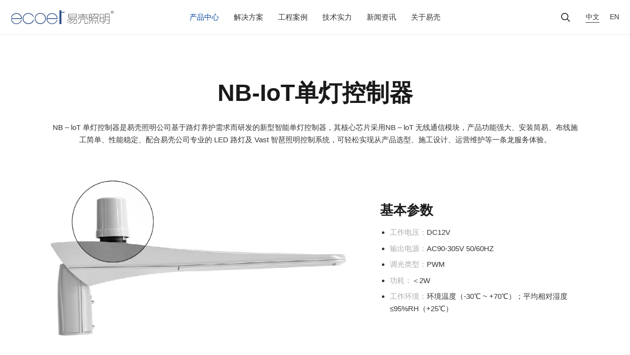

--- FILE ---
content_type: text/html; charset=UTF-8
request_url: https://www.ecoeled.com/product/nb-iot
body_size: 29438
content:
<!DOCTYPE HTML>
<html lang="zh-Hans">
<head><meta charset="UTF-8"><script>if(navigator.userAgent.match(/MSIE|Internet Explorer/i)||navigator.userAgent.match(/Trident\/7\..*?rv:11/i)){var href=document.location.href;if(!href.match(/[?&]nowprocket/)){if(href.indexOf("?")==-1){if(href.indexOf("#")==-1){document.location.href=href+"?nowprocket=1"}else{document.location.href=href.replace("#","?nowprocket=1#")}}else{if(href.indexOf("#")==-1){document.location.href=href+"&nowprocket=1"}else{document.location.href=href.replace("#","&nowprocket=1#")}}}}</script><script>(()=>{class RocketLazyLoadScripts{constructor(){this.v="2.0.4",this.userEvents=["keydown","keyup","mousedown","mouseup","mousemove","mouseover","mouseout","touchmove","touchstart","touchend","touchcancel","wheel","click","dblclick","input"],this.attributeEvents=["onblur","onclick","oncontextmenu","ondblclick","onfocus","onmousedown","onmouseenter","onmouseleave","onmousemove","onmouseout","onmouseover","onmouseup","onmousewheel","onscroll","onsubmit"]}async t(){this.i(),this.o(),/iP(ad|hone)/.test(navigator.userAgent)&&this.h(),this.u(),this.l(this),this.m(),this.k(this),this.p(this),this._(),await Promise.all([this.R(),this.L()]),this.lastBreath=Date.now(),this.S(this),this.P(),this.D(),this.O(),this.M(),await this.C(this.delayedScripts.normal),await this.C(this.delayedScripts.defer),await this.C(this.delayedScripts.async),await this.T(),await this.F(),await this.j(),await this.A(),window.dispatchEvent(new Event("rocket-allScriptsLoaded")),this.everythingLoaded=!0,this.lastTouchEnd&&await new Promise(t=>setTimeout(t,500-Date.now()+this.lastTouchEnd)),this.I(),this.H(),this.U(),this.W()}i(){this.CSPIssue=sessionStorage.getItem("rocketCSPIssue"),document.addEventListener("securitypolicyviolation",t=>{this.CSPIssue||"script-src-elem"!==t.violatedDirective||"data"!==t.blockedURI||(this.CSPIssue=!0,sessionStorage.setItem("rocketCSPIssue",!0))},{isRocket:!0})}o(){window.addEventListener("pageshow",t=>{this.persisted=t.persisted,this.realWindowLoadedFired=!0},{isRocket:!0}),window.addEventListener("pagehide",()=>{this.onFirstUserAction=null},{isRocket:!0})}h(){let t;function e(e){t=e}window.addEventListener("touchstart",e,{isRocket:!0}),window.addEventListener("touchend",function i(o){o.changedTouches[0]&&t.changedTouches[0]&&Math.abs(o.changedTouches[0].pageX-t.changedTouches[0].pageX)<10&&Math.abs(o.changedTouches[0].pageY-t.changedTouches[0].pageY)<10&&o.timeStamp-t.timeStamp<200&&(window.removeEventListener("touchstart",e,{isRocket:!0}),window.removeEventListener("touchend",i,{isRocket:!0}),"INPUT"===o.target.tagName&&"text"===o.target.type||(o.target.dispatchEvent(new TouchEvent("touchend",{target:o.target,bubbles:!0})),o.target.dispatchEvent(new MouseEvent("mouseover",{target:o.target,bubbles:!0})),o.target.dispatchEvent(new PointerEvent("click",{target:o.target,bubbles:!0,cancelable:!0,detail:1,clientX:o.changedTouches[0].clientX,clientY:o.changedTouches[0].clientY})),event.preventDefault()))},{isRocket:!0})}q(t){this.userActionTriggered||("mousemove"!==t.type||this.firstMousemoveIgnored?"keyup"===t.type||"mouseover"===t.type||"mouseout"===t.type||(this.userActionTriggered=!0,this.onFirstUserAction&&this.onFirstUserAction()):this.firstMousemoveIgnored=!0),"click"===t.type&&t.preventDefault(),t.stopPropagation(),t.stopImmediatePropagation(),"touchstart"===this.lastEvent&&"touchend"===t.type&&(this.lastTouchEnd=Date.now()),"click"===t.type&&(this.lastTouchEnd=0),this.lastEvent=t.type,t.composedPath&&t.composedPath()[0].getRootNode()instanceof ShadowRoot&&(t.rocketTarget=t.composedPath()[0]),this.savedUserEvents.push(t)}u(){this.savedUserEvents=[],this.userEventHandler=this.q.bind(this),this.userEvents.forEach(t=>window.addEventListener(t,this.userEventHandler,{passive:!1,isRocket:!0})),document.addEventListener("visibilitychange",this.userEventHandler,{isRocket:!0})}U(){this.userEvents.forEach(t=>window.removeEventListener(t,this.userEventHandler,{passive:!1,isRocket:!0})),document.removeEventListener("visibilitychange",this.userEventHandler,{isRocket:!0}),this.savedUserEvents.forEach(t=>{(t.rocketTarget||t.target).dispatchEvent(new window[t.constructor.name](t.type,t))})}m(){const t="return false",e=Array.from(this.attributeEvents,t=>"data-rocket-"+t),i="["+this.attributeEvents.join("],[")+"]",o="[data-rocket-"+this.attributeEvents.join("],[data-rocket-")+"]",s=(e,i,o)=>{o&&o!==t&&(e.setAttribute("data-rocket-"+i,o),e["rocket"+i]=new Function("event",o),e.setAttribute(i,t))};new MutationObserver(t=>{for(const n of t)"attributes"===n.type&&(n.attributeName.startsWith("data-rocket-")||this.everythingLoaded?n.attributeName.startsWith("data-rocket-")&&this.everythingLoaded&&this.N(n.target,n.attributeName.substring(12)):s(n.target,n.attributeName,n.target.getAttribute(n.attributeName))),"childList"===n.type&&n.addedNodes.forEach(t=>{if(t.nodeType===Node.ELEMENT_NODE)if(this.everythingLoaded)for(const i of[t,...t.querySelectorAll(o)])for(const t of i.getAttributeNames())e.includes(t)&&this.N(i,t.substring(12));else for(const e of[t,...t.querySelectorAll(i)])for(const t of e.getAttributeNames())this.attributeEvents.includes(t)&&s(e,t,e.getAttribute(t))})}).observe(document,{subtree:!0,childList:!0,attributeFilter:[...this.attributeEvents,...e]})}I(){this.attributeEvents.forEach(t=>{document.querySelectorAll("[data-rocket-"+t+"]").forEach(e=>{this.N(e,t)})})}N(t,e){const i=t.getAttribute("data-rocket-"+e);i&&(t.setAttribute(e,i),t.removeAttribute("data-rocket-"+e))}k(t){Object.defineProperty(HTMLElement.prototype,"onclick",{get(){return this.rocketonclick||null},set(e){this.rocketonclick=e,this.setAttribute(t.everythingLoaded?"onclick":"data-rocket-onclick","this.rocketonclick(event)")}})}S(t){function e(e,i){let o=e[i];e[i]=null,Object.defineProperty(e,i,{get:()=>o,set(s){t.everythingLoaded?o=s:e["rocket"+i]=o=s}})}e(document,"onreadystatechange"),e(window,"onload"),e(window,"onpageshow");try{Object.defineProperty(document,"readyState",{get:()=>t.rocketReadyState,set(e){t.rocketReadyState=e},configurable:!0}),document.readyState="loading"}catch(t){console.log("WPRocket DJE readyState conflict, bypassing")}}l(t){this.originalAddEventListener=EventTarget.prototype.addEventListener,this.originalRemoveEventListener=EventTarget.prototype.removeEventListener,this.savedEventListeners=[],EventTarget.prototype.addEventListener=function(e,i,o){o&&o.isRocket||!t.B(e,this)&&!t.userEvents.includes(e)||t.B(e,this)&&!t.userActionTriggered||e.startsWith("rocket-")||t.everythingLoaded?t.originalAddEventListener.call(this,e,i,o):(t.savedEventListeners.push({target:this,remove:!1,type:e,func:i,options:o}),"mouseenter"!==e&&"mouseleave"!==e||t.originalAddEventListener.call(this,e,t.savedUserEvents.push,o))},EventTarget.prototype.removeEventListener=function(e,i,o){o&&o.isRocket||!t.B(e,this)&&!t.userEvents.includes(e)||t.B(e,this)&&!t.userActionTriggered||e.startsWith("rocket-")||t.everythingLoaded?t.originalRemoveEventListener.call(this,e,i,o):t.savedEventListeners.push({target:this,remove:!0,type:e,func:i,options:o})}}J(t,e){this.savedEventListeners=this.savedEventListeners.filter(i=>{let o=i.type,s=i.target||window;return e!==o||t!==s||(this.B(o,s)&&(i.type="rocket-"+o),this.$(i),!1)})}H(){EventTarget.prototype.addEventListener=this.originalAddEventListener,EventTarget.prototype.removeEventListener=this.originalRemoveEventListener,this.savedEventListeners.forEach(t=>this.$(t))}$(t){t.remove?this.originalRemoveEventListener.call(t.target,t.type,t.func,t.options):this.originalAddEventListener.call(t.target,t.type,t.func,t.options)}p(t){let e;function i(e){return t.everythingLoaded?e:e.split(" ").map(t=>"load"===t||t.startsWith("load.")?"rocket-jquery-load":t).join(" ")}function o(o){function s(e){const s=o.fn[e];o.fn[e]=o.fn.init.prototype[e]=function(){return this[0]===window&&t.userActionTriggered&&("string"==typeof arguments[0]||arguments[0]instanceof String?arguments[0]=i(arguments[0]):"object"==typeof arguments[0]&&Object.keys(arguments[0]).forEach(t=>{const e=arguments[0][t];delete arguments[0][t],arguments[0][i(t)]=e})),s.apply(this,arguments),this}}if(o&&o.fn&&!t.allJQueries.includes(o)){const e={DOMContentLoaded:[],"rocket-DOMContentLoaded":[]};for(const t in e)document.addEventListener(t,()=>{e[t].forEach(t=>t())},{isRocket:!0});o.fn.ready=o.fn.init.prototype.ready=function(i){function s(){parseInt(o.fn.jquery)>2?setTimeout(()=>i.bind(document)(o)):i.bind(document)(o)}return"function"==typeof i&&(t.realDomReadyFired?!t.userActionTriggered||t.fauxDomReadyFired?s():e["rocket-DOMContentLoaded"].push(s):e.DOMContentLoaded.push(s)),o([])},s("on"),s("one"),s("off"),t.allJQueries.push(o)}e=o}t.allJQueries=[],o(window.jQuery),Object.defineProperty(window,"jQuery",{get:()=>e,set(t){o(t)}})}P(){const t=new Map;document.write=document.writeln=function(e){const i=document.currentScript,o=document.createRange(),s=i.parentElement;let n=t.get(i);void 0===n&&(n=i.nextSibling,t.set(i,n));const c=document.createDocumentFragment();o.setStart(c,0),c.appendChild(o.createContextualFragment(e)),s.insertBefore(c,n)}}async R(){return new Promise(t=>{this.userActionTriggered?t():this.onFirstUserAction=t})}async L(){return new Promise(t=>{document.addEventListener("DOMContentLoaded",()=>{this.realDomReadyFired=!0,t()},{isRocket:!0})})}async j(){return this.realWindowLoadedFired?Promise.resolve():new Promise(t=>{window.addEventListener("load",t,{isRocket:!0})})}M(){this.pendingScripts=[];this.scriptsMutationObserver=new MutationObserver(t=>{for(const e of t)e.addedNodes.forEach(t=>{"SCRIPT"!==t.tagName||t.noModule||t.isWPRocket||this.pendingScripts.push({script:t,promise:new Promise(e=>{const i=()=>{const i=this.pendingScripts.findIndex(e=>e.script===t);i>=0&&this.pendingScripts.splice(i,1),e()};t.addEventListener("load",i,{isRocket:!0}),t.addEventListener("error",i,{isRocket:!0}),setTimeout(i,1e3)})})})}),this.scriptsMutationObserver.observe(document,{childList:!0,subtree:!0})}async F(){await this.X(),this.pendingScripts.length?(await this.pendingScripts[0].promise,await this.F()):this.scriptsMutationObserver.disconnect()}D(){this.delayedScripts={normal:[],async:[],defer:[]},document.querySelectorAll("script[type$=rocketlazyloadscript]").forEach(t=>{t.hasAttribute("data-rocket-src")?t.hasAttribute("async")&&!1!==t.async?this.delayedScripts.async.push(t):t.hasAttribute("defer")&&!1!==t.defer||"module"===t.getAttribute("data-rocket-type")?this.delayedScripts.defer.push(t):this.delayedScripts.normal.push(t):this.delayedScripts.normal.push(t)})}async _(){await this.L();let t=[];document.querySelectorAll("script[type$=rocketlazyloadscript][data-rocket-src]").forEach(e=>{let i=e.getAttribute("data-rocket-src");if(i&&!i.startsWith("data:")){i.startsWith("//")&&(i=location.protocol+i);try{const o=new URL(i).origin;o!==location.origin&&t.push({src:o,crossOrigin:e.crossOrigin||"module"===e.getAttribute("data-rocket-type")})}catch(t){}}}),t=[...new Map(t.map(t=>[JSON.stringify(t),t])).values()],this.Y(t,"preconnect")}async G(t){if(await this.K(),!0!==t.noModule||!("noModule"in HTMLScriptElement.prototype))return new Promise(e=>{let i;function o(){(i||t).setAttribute("data-rocket-status","executed"),e()}try{if(navigator.userAgent.includes("Firefox/")||""===navigator.vendor||this.CSPIssue)i=document.createElement("script"),[...t.attributes].forEach(t=>{let e=t.nodeName;"type"!==e&&("data-rocket-type"===e&&(e="type"),"data-rocket-src"===e&&(e="src"),i.setAttribute(e,t.nodeValue))}),t.text&&(i.text=t.text),t.nonce&&(i.nonce=t.nonce),i.hasAttribute("src")?(i.addEventListener("load",o,{isRocket:!0}),i.addEventListener("error",()=>{i.setAttribute("data-rocket-status","failed-network"),e()},{isRocket:!0}),setTimeout(()=>{i.isConnected||e()},1)):(i.text=t.text,o()),i.isWPRocket=!0,t.parentNode.replaceChild(i,t);else{const i=t.getAttribute("data-rocket-type"),s=t.getAttribute("data-rocket-src");i?(t.type=i,t.removeAttribute("data-rocket-type")):t.removeAttribute("type"),t.addEventListener("load",o,{isRocket:!0}),t.addEventListener("error",i=>{this.CSPIssue&&i.target.src.startsWith("data:")?(console.log("WPRocket: CSP fallback activated"),t.removeAttribute("src"),this.G(t).then(e)):(t.setAttribute("data-rocket-status","failed-network"),e())},{isRocket:!0}),s?(t.fetchPriority="high",t.removeAttribute("data-rocket-src"),t.src=s):t.src="data:text/javascript;base64,"+window.btoa(unescape(encodeURIComponent(t.text)))}}catch(i){t.setAttribute("data-rocket-status","failed-transform"),e()}});t.setAttribute("data-rocket-status","skipped")}async C(t){const e=t.shift();return e?(e.isConnected&&await this.G(e),this.C(t)):Promise.resolve()}O(){this.Y([...this.delayedScripts.normal,...this.delayedScripts.defer,...this.delayedScripts.async],"preload")}Y(t,e){this.trash=this.trash||[];let i=!0;var o=document.createDocumentFragment();t.forEach(t=>{const s=t.getAttribute&&t.getAttribute("data-rocket-src")||t.src;if(s&&!s.startsWith("data:")){const n=document.createElement("link");n.href=s,n.rel=e,"preconnect"!==e&&(n.as="script",n.fetchPriority=i?"high":"low"),t.getAttribute&&"module"===t.getAttribute("data-rocket-type")&&(n.crossOrigin=!0),t.crossOrigin&&(n.crossOrigin=t.crossOrigin),t.integrity&&(n.integrity=t.integrity),t.nonce&&(n.nonce=t.nonce),o.appendChild(n),this.trash.push(n),i=!1}}),document.head.appendChild(o)}W(){this.trash.forEach(t=>t.remove())}async T(){try{document.readyState="interactive"}catch(t){}this.fauxDomReadyFired=!0;try{await this.K(),this.J(document,"readystatechange"),document.dispatchEvent(new Event("rocket-readystatechange")),await this.K(),document.rocketonreadystatechange&&document.rocketonreadystatechange(),await this.K(),this.J(document,"DOMContentLoaded"),document.dispatchEvent(new Event("rocket-DOMContentLoaded")),await this.K(),this.J(window,"DOMContentLoaded"),window.dispatchEvent(new Event("rocket-DOMContentLoaded"))}catch(t){console.error(t)}}async A(){try{document.readyState="complete"}catch(t){}try{await this.K(),this.J(document,"readystatechange"),document.dispatchEvent(new Event("rocket-readystatechange")),await this.K(),document.rocketonreadystatechange&&document.rocketonreadystatechange(),await this.K(),this.J(window,"load"),window.dispatchEvent(new Event("rocket-load")),await this.K(),window.rocketonload&&window.rocketonload(),await this.K(),this.allJQueries.forEach(t=>t(window).trigger("rocket-jquery-load")),await this.K(),this.J(window,"pageshow");const t=new Event("rocket-pageshow");t.persisted=this.persisted,window.dispatchEvent(t),await this.K(),window.rocketonpageshow&&window.rocketonpageshow({persisted:this.persisted})}catch(t){console.error(t)}}async K(){Date.now()-this.lastBreath>45&&(await this.X(),this.lastBreath=Date.now())}async X(){return document.hidden?new Promise(t=>setTimeout(t)):new Promise(t=>requestAnimationFrame(t))}B(t,e){return e===document&&"readystatechange"===t||(e===document&&"DOMContentLoaded"===t||(e===window&&"DOMContentLoaded"===t||(e===window&&"load"===t||e===window&&"pageshow"===t)))}static run(){(new RocketLazyLoadScripts).t()}}RocketLazyLoadScripts.run()})();</script>
	
	<title>NB-IoT单灯控制器 &#8211; 上海易壳照明股份有限公司</title><link rel="preload" data-rocket-preload as="image" href="https://www.ecoeled.com/wp-content/uploads/2019/05/NB1-2.jpg" imagesrcset="https://www.ecoeled.com/wp-content/uploads/2019/05/NB1-2.jpg 730w, https://www.ecoeled.com/wp-content/uploads/2019/05/NB1-2-400x241.jpg 400w, https://www.ecoeled.com/wp-content/uploads/2019/05/NB1-2-600x362.jpg 600w" imagesizes="auto, (max-width: 730px) 100vw, 730px" fetchpriority="high">
<meta name='robots' content='max-image-preview:large' />
<link rel='dns-prefetch' href='//www.ecoeled.com' />
<link rel="alternate" type="application/rss+xml" title="上海易壳照明股份有限公司 &raquo; Feed" href="https://www.ecoeled.com/feed" />
<link rel="alternate" type="application/rss+xml" title="上海易壳照明股份有限公司 &raquo; 评论 Feed" href="https://www.ecoeled.com/comments/feed" />
<link rel="alternate" title="oEmbed (JSON)" type="application/json+oembed" href="https://www.ecoeled.com/wp-json/oembed/1.0/embed?url=https%3A%2F%2Fwww.ecoeled.com%2Fproduct%2Fnb-iot" />
<link rel="alternate" title="oEmbed (XML)" type="text/xml+oembed" href="https://www.ecoeled.com/wp-json/oembed/1.0/embed?url=https%3A%2F%2Fwww.ecoeled.com%2Fproduct%2Fnb-iot&#038;format=xml" />
<meta name="viewport" content="width=device-width, initial-scale=1">
<meta name="theme-color" content="#f5f5f5">
<style id='wp-img-auto-sizes-contain-inline-css'>
img:is([sizes=auto i],[sizes^="auto," i]){contain-intrinsic-size:3000px 1500px}
/*# sourceURL=wp-img-auto-sizes-contain-inline-css */
</style>
<link data-minify="1" rel='stylesheet' id='us-theme-css' href='https://www.ecoeled.com/wp-content/cache/min/1/wp-content/uploads/us-assets/www.ecoeled.com.css?ver=1767938980' media='all' />
<style id='rocket-lazyload-inline-css'>
.rll-youtube-player{position:relative;padding-bottom:56.23%;height:0;overflow:hidden;max-width:100%;}.rll-youtube-player:focus-within{outline: 2px solid currentColor;outline-offset: 5px;}.rll-youtube-player iframe{position:absolute;top:0;left:0;width:100%;height:100%;z-index:100;background:0 0}.rll-youtube-player img{bottom:0;display:block;left:0;margin:auto;max-width:100%;width:100%;position:absolute;right:0;top:0;border:none;height:auto;-webkit-transition:.4s all;-moz-transition:.4s all;transition:.4s all}.rll-youtube-player img:hover{-webkit-filter:brightness(75%)}.rll-youtube-player .play{height:100%;width:100%;left:0;top:0;position:absolute;background:var(--wpr-bg-ac2c9e9a-a79b-4eda-9445-3391f40003ca) no-repeat center;background-color: transparent !important;cursor:pointer;border:none;}
/*# sourceURL=rocket-lazyload-inline-css */
</style>
<link rel="https://api.w.org/" href="https://www.ecoeled.com/wp-json/" /><link rel="alternate" title="JSON" type="application/json" href="https://www.ecoeled.com/wp-json/wp/v2/pages/169" /><link rel="canonical" href="https://www.ecoeled.com/product/nb-iot" />
<link rel='shortlink' href='https://www.ecoeled.com/?p=169' />
		<script id="us_add_no_touch">
			if ( ! /Android|webOS|iPhone|iPad|iPod|BlackBerry|IEMobile|Opera Mini/i.test( navigator.userAgent ) ) {
				document.documentElement.classList.add( "no-touch" );
			}
		</script>
				<script type="rocketlazyloadscript" id="us_color_scheme_switch_class">
			if ( document.cookie.includes( "us_color_scheme_switch_is_on=true" ) ) {
				document.documentElement.classList.add( "us-color-scheme-on" );
			}
		</script>
		<link rel="icon" href="https://www.ecoeled.com/wp-content/uploads/2019/06/favicon-150x150.png" sizes="32x32" />
<link rel="icon" href="https://www.ecoeled.com/wp-content/uploads/2019/06/favicon-400x400.png" sizes="192x192" />
<link rel="apple-touch-icon" href="https://www.ecoeled.com/wp-content/uploads/2019/06/favicon-400x400.png" />
<meta name="msapplication-TileImage" content="https://www.ecoeled.com/wp-content/uploads/2019/06/favicon-400x400.png" />
<noscript><style id="rocket-lazyload-nojs-css">.rll-youtube-player, [data-lazy-src]{display:none !important;}</style></noscript>		<style id="us-icon-fonts">@font-face{font-display:block;font-style:normal;font-family:"fontawesome";font-weight:900;src:url("https://www.ecoeled.com/wp-content/themes/i/fonts/fa-solid-900.woff2?ver=8.39.2") format("woff2")}.fas{font-family:"fontawesome";font-weight:900}@font-face{font-display:block;font-style:normal;font-family:"fontawesome";font-weight:400;src:url("https://www.ecoeled.com/wp-content/themes/i/fonts/fa-regular-400.woff2?ver=8.39.2") format("woff2")}.far{font-family:"fontawesome";font-weight:400}@font-face{font-display:block;font-style:normal;font-family:"fontawesome";font-weight:300;src:url("https://www.ecoeled.com/wp-content/themes/i/fonts/fa-light-300.woff2?ver=8.39.2") format("woff2")}.fal{font-family:"fontawesome";font-weight:300}@font-face{font-display:block;font-style:normal;font-family:"Font Awesome 5 Duotone";font-weight:900;src:url("https://www.ecoeled.com/wp-content/themes/i/fonts/fa-duotone-900.woff2?ver=8.39.2") format("woff2")}.fad{font-family:"Font Awesome 5 Duotone";font-weight:900}.fad{position:relative}.fad:before{position:absolute}.fad:after{opacity:0.4}@font-face{font-display:block;font-style:normal;font-family:"Font Awesome 5 Brands";font-weight:400;src:url("https://www.ecoeled.com/wp-content/themes/i/fonts/fa-brands-400.woff2?ver=8.39.2") format("woff2")}.fab{font-family:"Font Awesome 5 Brands";font-weight:400}@font-face{font-display:block;font-style:normal;font-family:"Material Icons";font-weight:400;src:url("https://www.ecoeled.com/wp-content/themes/i/fonts/material-icons.woff2?ver=8.39.2") format("woff2")}.material-icons{font-family:"Material Icons";font-weight:400}</style>
				<style id="us-current-header-css"> .l-subheader.at_middle,.l-subheader.at_middle .w-dropdown-list,.l-subheader.at_middle .type_mobile .w-nav-list.level_1{background:var(--color-header-middle-bg);color:var(--color-header-middle-text)}.no-touch .l-subheader.at_middle a:hover,.no-touch .l-header.bg_transparent .l-subheader.at_middle .w-dropdown.opened a:hover{color:var(--color-header-middle-text-hover)}.l-header.bg_transparent:not(.sticky) .l-subheader.at_middle{background:var(--color-header-transparent-bg);color:var(--color-header-transparent-text)}.no-touch .l-header.bg_transparent:not(.sticky) .at_middle .w-cart-link:hover,.no-touch .l-header.bg_transparent:not(.sticky) .at_middle .w-text a:hover,.no-touch .l-header.bg_transparent:not(.sticky) .at_middle .w-html a:hover,.no-touch .l-header.bg_transparent:not(.sticky) .at_middle .w-nav>a:hover,.no-touch .l-header.bg_transparent:not(.sticky) .at_middle .w-menu a:hover,.no-touch .l-header.bg_transparent:not(.sticky) .at_middle .w-search>a:hover,.no-touch .l-header.bg_transparent:not(.sticky) .at_middle .w-socials.shape_none.color_text a:hover,.no-touch .l-header.bg_transparent:not(.sticky) .at_middle .w-socials.shape_none.color_link a:hover,.no-touch .l-header.bg_transparent:not(.sticky) .at_middle .w-dropdown a:hover,.no-touch .l-header.bg_transparent:not(.sticky) .at_middle .type_desktop .menu-item.level_1.opened>a,.no-touch .l-header.bg_transparent:not(.sticky) .at_middle .type_desktop .menu-item.level_1:hover>a{color:var(--color-header-transparent-text-hover)}.header_ver .l-header{background:var(--color-header-middle-bg);color:var(--color-header-middle-text)}@media (min-width:1381px){.hidden_for_default{display:none!important}.l-subheader.at_top{display:none}.l-subheader.at_bottom{display:none}.l-header{position:relative;z-index:111;width:100%}.l-subheader{margin:0 auto}.l-subheader.width_full{padding-left:1.5rem;padding-right:1.5rem}.l-subheader-h{display:flex;align-items:center;position:relative;margin:0 auto;max-width:var(--site-content-width,1200px);height:inherit}.w-header-show{display:none}.l-header.pos_fixed{position:fixed;left:0}.l-header.pos_fixed:not(.notransition) .l-subheader{transition-property:transform,background,box-shadow,line-height,height;transition-duration:.3s;transition-timing-function:cubic-bezier(.78,.13,.15,.86)}.headerinpos_bottom.sticky_first_section .l-header.pos_fixed{position:fixed!important}.header_hor .l-header.sticky_auto_hide{transition:transform .3s cubic-bezier(.78,.13,.15,.86) .1s}.header_hor .l-header.sticky_auto_hide.down{transform:translateY(-110%)}.l-header.bg_transparent:not(.sticky) .l-subheader{box-shadow:none!important;background:none}.l-header.bg_transparent~.l-main .l-section.width_full.height_auto:first-of-type>.l-section-h{padding-top:0!important;padding-bottom:0!important}.l-header.pos_static.bg_transparent{position:absolute;left:0}.l-subheader.width_full .l-subheader-h{max-width:none!important}.l-header.shadow_thin .l-subheader.at_middle,.l-header.shadow_thin .l-subheader.at_bottom{box-shadow:0 1px 0 rgba(0,0,0,0.08)}.l-header.shadow_wide .l-subheader.at_middle,.l-header.shadow_wide .l-subheader.at_bottom{box-shadow:0 3px 5px -1px rgba(0,0,0,0.1),0 2px 1px -1px rgba(0,0,0,0.05)}.header_hor .l-subheader-cell>.w-cart{margin-left:0;margin-right:0}:root{--header-height:70px;--header-sticky-height:70px}.l-header:before{content:'70'}.l-header.sticky:before{content:'70'}.l-subheader.at_top{line-height:40px;height:40px;overflow:visible}.l-header.sticky .l-subheader.at_top{line-height:40px;height:40px;overflow:visible}.l-subheader.at_middle{line-height:70px;height:70px;overflow:visible}.l-header.sticky .l-subheader.at_middle{line-height:70px;height:70px;overflow:visible}.l-subheader.at_middle .l-subheader-cell.at_left,.l-subheader.at_middle .l-subheader-cell.at_right{display:flex;flex-basis:100px}.l-subheader.at_bottom{line-height:50px;height:50px;overflow:visible}.l-header.sticky .l-subheader.at_bottom{line-height:50px;height:50px;overflow:visible}.headerinpos_above .l-header.pos_fixed{overflow:hidden;transition:transform 0.3s;transform:translate3d(0,-100%,0)}.headerinpos_above .l-header.pos_fixed.sticky{overflow:visible;transform:none}.headerinpos_above .l-header.pos_fixed~.l-section>.l-section-h,.headerinpos_above .l-header.pos_fixed~.l-main .l-section:first-of-type>.l-section-h{padding-top:0!important}.headerinpos_below .l-header.pos_fixed:not(.sticky){position:absolute;top:100%}.headerinpos_below .l-header.pos_fixed~.l-main>.l-section:first-of-type>.l-section-h{padding-top:0!important}.headerinpos_below .l-header.pos_fixed~.l-main .l-section.full_height:nth-of-type(2){min-height:100vh}.headerinpos_below .l-header.pos_fixed~.l-main>.l-section:nth-of-type(2)>.l-section-h{padding-top:var(--header-height)}.headerinpos_bottom .l-header.pos_fixed:not(.sticky){position:absolute;top:100vh}.headerinpos_bottom .l-header.pos_fixed~.l-main>.l-section:first-of-type>.l-section-h{padding-top:0!important}.headerinpos_bottom .l-header.pos_fixed~.l-main>.l-section:first-of-type>.l-section-h{padding-bottom:var(--header-height)}.headerinpos_bottom .l-header.pos_fixed.bg_transparent~.l-main .l-section.valign_center:not(.height_auto):first-of-type>.l-section-h{top:calc( var(--header-height) / 2 )}.headerinpos_bottom .l-header.pos_fixed:not(.sticky) .w-cart-dropdown,.headerinpos_bottom .l-header.pos_fixed:not(.sticky) .w-nav.type_desktop .w-nav-list.level_2{bottom:100%;transform-origin:0 100%}.headerinpos_bottom .l-header.pos_fixed:not(.sticky) .w-nav.type_mobile.m_layout_dropdown .w-nav-list.level_1{top:auto;bottom:100%;box-shadow:var(--box-shadow-up)}.headerinpos_bottom .l-header.pos_fixed:not(.sticky) .w-nav.type_desktop .w-nav-list.level_3,.headerinpos_bottom .l-header.pos_fixed:not(.sticky) .w-nav.type_desktop .w-nav-list.level_4{top:auto;bottom:0;transform-origin:0 100%}.headerinpos_bottom .l-header.pos_fixed:not(.sticky) .w-dropdown-list{top:auto;bottom:-0.4em;padding-top:0.4em;padding-bottom:2.4em}.admin-bar .l-header.pos_static.bg_solid~.l-main .l-section.full_height:first-of-type{min-height:calc( 100vh - var(--header-height) - 32px )}.admin-bar .l-header.pos_fixed:not(.sticky_auto_hide)~.l-main .l-section.full_height:not(:first-of-type){min-height:calc( 100vh - var(--header-sticky-height) - 32px )}.admin-bar.headerinpos_below .l-header.pos_fixed~.l-main .l-section.full_height:nth-of-type(2){min-height:calc(100vh - 32px)}}@media (min-width:1025px) and (max-width:1380px){.hidden_for_laptops{display:none!important}.l-subheader.at_top{display:none}.l-subheader.at_bottom{display:none}.l-header{position:relative;z-index:111;width:100%}.l-subheader{margin:0 auto}.l-subheader.width_full{padding-left:1.5rem;padding-right:1.5rem}.l-subheader-h{display:flex;align-items:center;position:relative;margin:0 auto;max-width:var(--site-content-width,1200px);height:inherit}.w-header-show{display:none}.l-header.pos_fixed{position:fixed;left:0}.l-header.pos_fixed:not(.notransition) .l-subheader{transition-property:transform,background,box-shadow,line-height,height;transition-duration:.3s;transition-timing-function:cubic-bezier(.78,.13,.15,.86)}.headerinpos_bottom.sticky_first_section .l-header.pos_fixed{position:fixed!important}.header_hor .l-header.sticky_auto_hide{transition:transform .3s cubic-bezier(.78,.13,.15,.86) .1s}.header_hor .l-header.sticky_auto_hide.down{transform:translateY(-110%)}.l-header.bg_transparent:not(.sticky) .l-subheader{box-shadow:none!important;background:none}.l-header.bg_transparent~.l-main .l-section.width_full.height_auto:first-of-type>.l-section-h{padding-top:0!important;padding-bottom:0!important}.l-header.pos_static.bg_transparent{position:absolute;left:0}.l-subheader.width_full .l-subheader-h{max-width:none!important}.l-header.shadow_thin .l-subheader.at_middle,.l-header.shadow_thin .l-subheader.at_bottom{box-shadow:0 1px 0 rgba(0,0,0,0.08)}.l-header.shadow_wide .l-subheader.at_middle,.l-header.shadow_wide .l-subheader.at_bottom{box-shadow:0 3px 5px -1px rgba(0,0,0,0.1),0 2px 1px -1px rgba(0,0,0,0.05)}.header_hor .l-subheader-cell>.w-cart{margin-left:0;margin-right:0}:root{--header-height:70px;--header-sticky-height:70px}.l-header:before{content:'70'}.l-header.sticky:before{content:'70'}.l-subheader.at_top{line-height:40px;height:40px;overflow:visible}.l-header.sticky .l-subheader.at_top{line-height:40px;height:40px;overflow:visible}.l-subheader.at_middle{line-height:70px;height:70px;overflow:visible}.l-header.sticky .l-subheader.at_middle{line-height:70px;height:70px;overflow:visible}.l-subheader.at_middle .l-subheader-cell.at_left,.l-subheader.at_middle .l-subheader-cell.at_right{display:flex;flex-basis:100px}.l-subheader.at_bottom{line-height:50px;height:50px;overflow:visible}.l-header.sticky .l-subheader.at_bottom{line-height:50px;height:50px;overflow:visible}.headerinpos_above .l-header.pos_fixed{overflow:hidden;transition:transform 0.3s;transform:translate3d(0,-100%,0)}.headerinpos_above .l-header.pos_fixed.sticky{overflow:visible;transform:none}.headerinpos_above .l-header.pos_fixed~.l-section>.l-section-h,.headerinpos_above .l-header.pos_fixed~.l-main .l-section:first-of-type>.l-section-h{padding-top:0!important}.headerinpos_below .l-header.pos_fixed:not(.sticky){position:absolute;top:100%}.headerinpos_below .l-header.pos_fixed~.l-main>.l-section:first-of-type>.l-section-h{padding-top:0!important}.headerinpos_below .l-header.pos_fixed~.l-main .l-section.full_height:nth-of-type(2){min-height:100vh}.headerinpos_below .l-header.pos_fixed~.l-main>.l-section:nth-of-type(2)>.l-section-h{padding-top:var(--header-height)}.headerinpos_bottom .l-header.pos_fixed:not(.sticky){position:absolute;top:100vh}.headerinpos_bottom .l-header.pos_fixed~.l-main>.l-section:first-of-type>.l-section-h{padding-top:0!important}.headerinpos_bottom .l-header.pos_fixed~.l-main>.l-section:first-of-type>.l-section-h{padding-bottom:var(--header-height)}.headerinpos_bottom .l-header.pos_fixed.bg_transparent~.l-main .l-section.valign_center:not(.height_auto):first-of-type>.l-section-h{top:calc( var(--header-height) / 2 )}.headerinpos_bottom .l-header.pos_fixed:not(.sticky) .w-cart-dropdown,.headerinpos_bottom .l-header.pos_fixed:not(.sticky) .w-nav.type_desktop .w-nav-list.level_2{bottom:100%;transform-origin:0 100%}.headerinpos_bottom .l-header.pos_fixed:not(.sticky) .w-nav.type_mobile.m_layout_dropdown .w-nav-list.level_1{top:auto;bottom:100%;box-shadow:var(--box-shadow-up)}.headerinpos_bottom .l-header.pos_fixed:not(.sticky) .w-nav.type_desktop .w-nav-list.level_3,.headerinpos_bottom .l-header.pos_fixed:not(.sticky) .w-nav.type_desktop .w-nav-list.level_4{top:auto;bottom:0;transform-origin:0 100%}.headerinpos_bottom .l-header.pos_fixed:not(.sticky) .w-dropdown-list{top:auto;bottom:-0.4em;padding-top:0.4em;padding-bottom:2.4em}.admin-bar .l-header.pos_static.bg_solid~.l-main .l-section.full_height:first-of-type{min-height:calc( 100vh - var(--header-height) - 32px )}.admin-bar .l-header.pos_fixed:not(.sticky_auto_hide)~.l-main .l-section.full_height:not(:first-of-type){min-height:calc( 100vh - var(--header-sticky-height) - 32px )}.admin-bar.headerinpos_below .l-header.pos_fixed~.l-main .l-section.full_height:nth-of-type(2){min-height:calc(100vh - 32px)}}@media (min-width:601px) and (max-width:1024px){.hidden_for_tablets{display:none!important}.l-subheader.at_top{display:none}.l-subheader.at_bottom{display:none}.l-header{position:relative;z-index:111;width:100%}.l-subheader{margin:0 auto}.l-subheader.width_full{padding-left:1.5rem;padding-right:1.5rem}.l-subheader-h{display:flex;align-items:center;position:relative;margin:0 auto;max-width:var(--site-content-width,1200px);height:inherit}.w-header-show{display:none}.l-header.pos_fixed{position:fixed;left:0}.l-header.pos_fixed:not(.notransition) .l-subheader{transition-property:transform,background,box-shadow,line-height,height;transition-duration:.3s;transition-timing-function:cubic-bezier(.78,.13,.15,.86)}.headerinpos_bottom.sticky_first_section .l-header.pos_fixed{position:fixed!important}.header_hor .l-header.sticky_auto_hide{transition:transform .3s cubic-bezier(.78,.13,.15,.86) .1s}.header_hor .l-header.sticky_auto_hide.down{transform:translateY(-110%)}.l-header.bg_transparent:not(.sticky) .l-subheader{box-shadow:none!important;background:none}.l-header.bg_transparent~.l-main .l-section.width_full.height_auto:first-of-type>.l-section-h{padding-top:0!important;padding-bottom:0!important}.l-header.pos_static.bg_transparent{position:absolute;left:0}.l-subheader.width_full .l-subheader-h{max-width:none!important}.l-header.shadow_thin .l-subheader.at_middle,.l-header.shadow_thin .l-subheader.at_bottom{box-shadow:0 1px 0 rgba(0,0,0,0.08)}.l-header.shadow_wide .l-subheader.at_middle,.l-header.shadow_wide .l-subheader.at_bottom{box-shadow:0 3px 5px -1px rgba(0,0,0,0.1),0 2px 1px -1px rgba(0,0,0,0.05)}.header_hor .l-subheader-cell>.w-cart{margin-left:0;margin-right:0}:root{--header-height:60px;--header-sticky-height:60px}.l-header:before{content:'60'}.l-header.sticky:before{content:'60'}.l-subheader.at_top{line-height:40px;height:40px;overflow:visible}.l-header.sticky .l-subheader.at_top{line-height:40px;height:40px;overflow:visible}.l-subheader.at_middle{line-height:60px;height:60px;overflow:visible}.l-header.sticky .l-subheader.at_middle{line-height:60px;height:60px;overflow:visible}.l-subheader.at_bottom{line-height:50px;height:50px;overflow:visible}.l-header.sticky .l-subheader.at_bottom{line-height:50px;height:50px;overflow:visible}}@media (max-width:600px){.hidden_for_mobiles{display:none!important}.l-subheader.at_top{display:none}.l-subheader.at_bottom{display:none}.l-header{position:relative;z-index:111;width:100%}.l-subheader{margin:0 auto}.l-subheader.width_full{padding-left:1.5rem;padding-right:1.5rem}.l-subheader-h{display:flex;align-items:center;position:relative;margin:0 auto;max-width:var(--site-content-width,1200px);height:inherit}.w-header-show{display:none}.l-header.pos_fixed{position:fixed;left:0}.l-header.pos_fixed:not(.notransition) .l-subheader{transition-property:transform,background,box-shadow,line-height,height;transition-duration:.3s;transition-timing-function:cubic-bezier(.78,.13,.15,.86)}.headerinpos_bottom.sticky_first_section .l-header.pos_fixed{position:fixed!important}.header_hor .l-header.sticky_auto_hide{transition:transform .3s cubic-bezier(.78,.13,.15,.86) .1s}.header_hor .l-header.sticky_auto_hide.down{transform:translateY(-110%)}.l-header.bg_transparent:not(.sticky) .l-subheader{box-shadow:none!important;background:none}.l-header.bg_transparent~.l-main .l-section.width_full.height_auto:first-of-type>.l-section-h{padding-top:0!important;padding-bottom:0!important}.l-header.pos_static.bg_transparent{position:absolute;left:0}.l-subheader.width_full .l-subheader-h{max-width:none!important}.l-header.shadow_thin .l-subheader.at_middle,.l-header.shadow_thin .l-subheader.at_bottom{box-shadow:0 1px 0 rgba(0,0,0,0.08)}.l-header.shadow_wide .l-subheader.at_middle,.l-header.shadow_wide .l-subheader.at_bottom{box-shadow:0 3px 5px -1px rgba(0,0,0,0.1),0 2px 1px -1px rgba(0,0,0,0.05)}.header_hor .l-subheader-cell>.w-cart{margin-left:0;margin-right:0}:root{--header-height:60px;--header-sticky-height:60px}.l-header:before{content:'60'}.l-header.sticky:before{content:'60'}.l-subheader.at_top{line-height:40px;height:40px;overflow:visible}.l-header.sticky .l-subheader.at_top{line-height:40px;height:40px;overflow:visible}.l-subheader.at_middle{line-height:60px;height:60px;overflow:visible}.l-header.sticky .l-subheader.at_middle{line-height:60px;height:60px;overflow:visible}.l-subheader.at_bottom{line-height:50px;height:50px;overflow:visible}.l-header.sticky .l-subheader.at_bottom{line-height:50px;height:50px;overflow:visible}}@media (min-width:1381px){.ush_image_1{height:28px!important}.l-header.sticky .ush_image_1{height:28px!important}}@media (min-width:1025px) and (max-width:1380px){.ush_image_1{height:28px!important}.l-header.sticky .ush_image_1{height:28px!important}}@media (min-width:601px) and (max-width:1024px){.ush_image_1{height:26px!important}.l-header.sticky .ush_image_1{height:26px!important}}@media (max-width:600px){.ush_image_1{height:24px!important}.l-header.sticky .ush_image_1{height:24px!important}}.header_hor .ush_menu_2.type_desktop .menu-item.level_1>a:not(.w-btn){padding-left:0px;padding-right:0px}.header_hor .ush_menu_2.type_desktop .menu-item.level_1>a.w-btn{margin-left:0px;margin-right:0px}.header_hor .ush_menu_2.type_desktop.align-edges>.w-nav-list.level_1{margin-left:-0px;margin-right:-0px}.header_ver .ush_menu_2.type_desktop .menu-item.level_1>a:not(.w-btn){padding-top:0px;padding-bottom:0px}.header_ver .ush_menu_2.type_desktop .menu-item.level_1>a.w-btn{margin-top:0px;margin-bottom:0px}.ush_menu_2.type_desktop .menu-item:not(.level_1){font-size:1rem}.ush_menu_2.type_mobile .w-nav-anchor.level_1,.ush_menu_2.type_mobile .w-nav-anchor.level_1 + .w-nav-arrow{font-size:1.2rem}.ush_menu_2.type_mobile .w-nav-anchor:not(.level_1),.ush_menu_2.type_mobile .w-nav-anchor:not(.level_1) + .w-nav-arrow{font-size:1rem}@media (min-width:1381px){.ush_menu_2 .w-nav-icon{--icon-size:36px;--icon-size-int:36}}@media (min-width:1025px) and (max-width:1380px){.ush_menu_2 .w-nav-icon{--icon-size:32px;--icon-size-int:32}}@media (min-width:601px) and (max-width:1024px){.ush_menu_2 .w-nav-icon{--icon-size:24px;--icon-size-int:24}}@media (max-width:600px){.ush_menu_2 .w-nav-icon{--icon-size:24px;--icon-size-int:24}}@media screen and (max-width:899px){.w-nav.ush_menu_2>.w-nav-list.level_1{display:none}.ush_menu_2 .w-nav-control{display:flex}}.no-touch .ush_menu_2 .w-nav-item.level_1.opened>a:not(.w-btn),.no-touch .ush_menu_2 .w-nav-item.level_1:hover>a:not(.w-btn){background:transparent;color:var(--color-header-middle-text-hover)}.ush_menu_2 .w-nav-item.level_1.current-menu-item>a:not(.w-btn),.ush_menu_2 .w-nav-item.level_1.current-menu-ancestor>a:not(.w-btn),.ush_menu_2 .w-nav-item.level_1.current-page-ancestor>a:not(.w-btn){background:transparent;color:var(--color-header-middle-text-hover)}.l-header.bg_transparent:not(.sticky) .ush_menu_2.type_desktop .w-nav-item.level_1.current-menu-item>a:not(.w-btn),.l-header.bg_transparent:not(.sticky) .ush_menu_2.type_desktop .w-nav-item.level_1.current-menu-ancestor>a:not(.w-btn),.l-header.bg_transparent:not(.sticky) .ush_menu_2.type_desktop .w-nav-item.level_1.current-page-ancestor>a:not(.w-btn){background:transparent;color:var(--color-header-transparent-text-hover)}.ush_menu_2 .w-nav-list:not(.level_1){background:var(--color-header-middle-bg);color:var(--color-header-middle-text)}.no-touch .ush_menu_2 .w-nav-item:not(.level_1)>a:focus,.no-touch .ush_menu_2 .w-nav-item:not(.level_1):hover>a{background:transparent;color:var(--color-header-middle-text-hover)}.ush_menu_2 .w-nav-item:not(.level_1).current-menu-item>a,.ush_menu_2 .w-nav-item:not(.level_1).current-menu-ancestor>a,.ush_menu_2 .w-nav-item:not(.level_1).current-page-ancestor>a{background:transparent;color:var(--color-header-middle-text-hover)}@media (min-width:1381px){.ush_search_1.layout_simple{max-width:300px}.ush_search_1.layout_modern.active{width:300px}.ush_search_1{font-size:18px}}@media (min-width:1025px) and (max-width:1380px){.ush_search_1.layout_simple{max-width:250px}.ush_search_1.layout_modern.active{width:250px}.ush_search_1{font-size:18px}}@media (min-width:601px) and (max-width:1024px){.ush_search_1.layout_simple{max-width:200px}.ush_search_1.layout_modern.active{width:200px}.ush_search_1{font-size:18px}}@media (max-width:600px){.ush_search_1{font-size:18px}}.ush_search_1{margin-left:1rem!important}.ush_menu_2{margin-left:0!important}.ush_text_1{font-size:0.9rem!important;border-bottom-width:1px!important;border-bottom-style:solid!important}.ush_text_2{font-size:0.9rem!important}</style>
		<style id="us-design-options-css">.us_custom_19737bc8{padding-bottom:0!important}.us_custom_eb849559{text-align:center!important}.us_custom_a16cad38{max-width:250px!important}.us_custom_b4f1d3ee{padding-left:4rem!important;border-left-width:1px!important;border-color:var(--color-content-bg-alt)!important;border-left-style:solid!important}.us_custom_4c77c721{padding-bottom:2rem!important}.us_custom_4f24afa8{margin-bottom:2rem!important}.us_custom_f2eec366{margin-bottom:1rem!important}.us_custom_a395205c{max-width:220px!important}.us_custom_2774bef1{margin-bottom:0!important}@media (min-width:1025px) and (max-width:1380px){.us_custom_b4f1d3ee{padding-left:4rem!important;border-left-width:1px!important;border-color:var(--color-content-bg-alt)!important;border-left-style:solid!important}.us_custom_a395205c{max-width:220px!important}}@media (min-width:601px) and (max-width:1024px){.us_custom_b4f1d3ee{padding-left:4rem!important;border-left-width:1px!important;border-color:var(--color-content-bg-alt)!important;border-left-style:solid!important}.us_custom_a395205c{max-width:200px!important}}@media (max-width:600px){.us_custom_b4f1d3ee{padding-left:0.7rem!important;padding-right:0.7rem!important;border-left-width:0!important;border-color:var(--color-content-bg-alt)!important;border-left-style:none!important}.us_custom_a395205c{max-width:180px!important}}</style><style data-type="us_custom-css">.td1 ul{list-style:none;margin:0;display:grid;grid-template-columns:repeat(5,1fr);gap:1rem}.td1 li{background:var(--color-content-bg-alt);padding:2rem;margin:0;transition:all 0.4s}.td1 li:hover{background:var(--color-content-primary);color:#fff}@media(max-width:768px){.td1 ul{grid-template-columns:repeat(2,1fr);gap:1rem}}</style><style data-type="vc_shortcodes-custom-css">.vc_custom_1560153337509{margin-top:2rem!important;padding-bottom:5%!important}.vc_custom_1558755207698{padding-top:7%!important;padding-bottom:7%!important;background-color:#13212a!important}.vc_custom_1558755985040{padding-top:5%!important}</style><style id='global-styles-inline-css'>
:root{--wp--preset--aspect-ratio--square: 1;--wp--preset--aspect-ratio--4-3: 4/3;--wp--preset--aspect-ratio--3-4: 3/4;--wp--preset--aspect-ratio--3-2: 3/2;--wp--preset--aspect-ratio--2-3: 2/3;--wp--preset--aspect-ratio--16-9: 16/9;--wp--preset--aspect-ratio--9-16: 9/16;--wp--preset--color--black: #000000;--wp--preset--color--cyan-bluish-gray: #abb8c3;--wp--preset--color--white: #ffffff;--wp--preset--color--pale-pink: #f78da7;--wp--preset--color--vivid-red: #cf2e2e;--wp--preset--color--luminous-vivid-orange: #ff6900;--wp--preset--color--luminous-vivid-amber: #fcb900;--wp--preset--color--light-green-cyan: #7bdcb5;--wp--preset--color--vivid-green-cyan: #00d084;--wp--preset--color--pale-cyan-blue: #8ed1fc;--wp--preset--color--vivid-cyan-blue: #0693e3;--wp--preset--color--vivid-purple: #9b51e0;--wp--preset--gradient--vivid-cyan-blue-to-vivid-purple: linear-gradient(135deg,rgb(6,147,227) 0%,rgb(155,81,224) 100%);--wp--preset--gradient--light-green-cyan-to-vivid-green-cyan: linear-gradient(135deg,rgb(122,220,180) 0%,rgb(0,208,130) 100%);--wp--preset--gradient--luminous-vivid-amber-to-luminous-vivid-orange: linear-gradient(135deg,rgb(252,185,0) 0%,rgb(255,105,0) 100%);--wp--preset--gradient--luminous-vivid-orange-to-vivid-red: linear-gradient(135deg,rgb(255,105,0) 0%,rgb(207,46,46) 100%);--wp--preset--gradient--very-light-gray-to-cyan-bluish-gray: linear-gradient(135deg,rgb(238,238,238) 0%,rgb(169,184,195) 100%);--wp--preset--gradient--cool-to-warm-spectrum: linear-gradient(135deg,rgb(74,234,220) 0%,rgb(151,120,209) 20%,rgb(207,42,186) 40%,rgb(238,44,130) 60%,rgb(251,105,98) 80%,rgb(254,248,76) 100%);--wp--preset--gradient--blush-light-purple: linear-gradient(135deg,rgb(255,206,236) 0%,rgb(152,150,240) 100%);--wp--preset--gradient--blush-bordeaux: linear-gradient(135deg,rgb(254,205,165) 0%,rgb(254,45,45) 50%,rgb(107,0,62) 100%);--wp--preset--gradient--luminous-dusk: linear-gradient(135deg,rgb(255,203,112) 0%,rgb(199,81,192) 50%,rgb(65,88,208) 100%);--wp--preset--gradient--pale-ocean: linear-gradient(135deg,rgb(255,245,203) 0%,rgb(182,227,212) 50%,rgb(51,167,181) 100%);--wp--preset--gradient--electric-grass: linear-gradient(135deg,rgb(202,248,128) 0%,rgb(113,206,126) 100%);--wp--preset--gradient--midnight: linear-gradient(135deg,rgb(2,3,129) 0%,rgb(40,116,252) 100%);--wp--preset--font-size--small: 13px;--wp--preset--font-size--medium: 20px;--wp--preset--font-size--large: 36px;--wp--preset--font-size--x-large: 42px;--wp--preset--spacing--20: 0.44rem;--wp--preset--spacing--30: 0.67rem;--wp--preset--spacing--40: 1rem;--wp--preset--spacing--50: 1.5rem;--wp--preset--spacing--60: 2.25rem;--wp--preset--spacing--70: 3.38rem;--wp--preset--spacing--80: 5.06rem;--wp--preset--shadow--natural: 6px 6px 9px rgba(0, 0, 0, 0.2);--wp--preset--shadow--deep: 12px 12px 50px rgba(0, 0, 0, 0.4);--wp--preset--shadow--sharp: 6px 6px 0px rgba(0, 0, 0, 0.2);--wp--preset--shadow--outlined: 6px 6px 0px -3px rgb(255, 255, 255), 6px 6px rgb(0, 0, 0);--wp--preset--shadow--crisp: 6px 6px 0px rgb(0, 0, 0);}:where(.is-layout-flex){gap: 0.5em;}:where(.is-layout-grid){gap: 0.5em;}body .is-layout-flex{display: flex;}.is-layout-flex{flex-wrap: wrap;align-items: center;}.is-layout-flex > :is(*, div){margin: 0;}body .is-layout-grid{display: grid;}.is-layout-grid > :is(*, div){margin: 0;}:where(.wp-block-columns.is-layout-flex){gap: 2em;}:where(.wp-block-columns.is-layout-grid){gap: 2em;}:where(.wp-block-post-template.is-layout-flex){gap: 1.25em;}:where(.wp-block-post-template.is-layout-grid){gap: 1.25em;}.has-black-color{color: var(--wp--preset--color--black) !important;}.has-cyan-bluish-gray-color{color: var(--wp--preset--color--cyan-bluish-gray) !important;}.has-white-color{color: var(--wp--preset--color--white) !important;}.has-pale-pink-color{color: var(--wp--preset--color--pale-pink) !important;}.has-vivid-red-color{color: var(--wp--preset--color--vivid-red) !important;}.has-luminous-vivid-orange-color{color: var(--wp--preset--color--luminous-vivid-orange) !important;}.has-luminous-vivid-amber-color{color: var(--wp--preset--color--luminous-vivid-amber) !important;}.has-light-green-cyan-color{color: var(--wp--preset--color--light-green-cyan) !important;}.has-vivid-green-cyan-color{color: var(--wp--preset--color--vivid-green-cyan) !important;}.has-pale-cyan-blue-color{color: var(--wp--preset--color--pale-cyan-blue) !important;}.has-vivid-cyan-blue-color{color: var(--wp--preset--color--vivid-cyan-blue) !important;}.has-vivid-purple-color{color: var(--wp--preset--color--vivid-purple) !important;}.has-black-background-color{background-color: var(--wp--preset--color--black) !important;}.has-cyan-bluish-gray-background-color{background-color: var(--wp--preset--color--cyan-bluish-gray) !important;}.has-white-background-color{background-color: var(--wp--preset--color--white) !important;}.has-pale-pink-background-color{background-color: var(--wp--preset--color--pale-pink) !important;}.has-vivid-red-background-color{background-color: var(--wp--preset--color--vivid-red) !important;}.has-luminous-vivid-orange-background-color{background-color: var(--wp--preset--color--luminous-vivid-orange) !important;}.has-luminous-vivid-amber-background-color{background-color: var(--wp--preset--color--luminous-vivid-amber) !important;}.has-light-green-cyan-background-color{background-color: var(--wp--preset--color--light-green-cyan) !important;}.has-vivid-green-cyan-background-color{background-color: var(--wp--preset--color--vivid-green-cyan) !important;}.has-pale-cyan-blue-background-color{background-color: var(--wp--preset--color--pale-cyan-blue) !important;}.has-vivid-cyan-blue-background-color{background-color: var(--wp--preset--color--vivid-cyan-blue) !important;}.has-vivid-purple-background-color{background-color: var(--wp--preset--color--vivid-purple) !important;}.has-black-border-color{border-color: var(--wp--preset--color--black) !important;}.has-cyan-bluish-gray-border-color{border-color: var(--wp--preset--color--cyan-bluish-gray) !important;}.has-white-border-color{border-color: var(--wp--preset--color--white) !important;}.has-pale-pink-border-color{border-color: var(--wp--preset--color--pale-pink) !important;}.has-vivid-red-border-color{border-color: var(--wp--preset--color--vivid-red) !important;}.has-luminous-vivid-orange-border-color{border-color: var(--wp--preset--color--luminous-vivid-orange) !important;}.has-luminous-vivid-amber-border-color{border-color: var(--wp--preset--color--luminous-vivid-amber) !important;}.has-light-green-cyan-border-color{border-color: var(--wp--preset--color--light-green-cyan) !important;}.has-vivid-green-cyan-border-color{border-color: var(--wp--preset--color--vivid-green-cyan) !important;}.has-pale-cyan-blue-border-color{border-color: var(--wp--preset--color--pale-cyan-blue) !important;}.has-vivid-cyan-blue-border-color{border-color: var(--wp--preset--color--vivid-cyan-blue) !important;}.has-vivid-purple-border-color{border-color: var(--wp--preset--color--vivid-purple) !important;}.has-vivid-cyan-blue-to-vivid-purple-gradient-background{background: var(--wp--preset--gradient--vivid-cyan-blue-to-vivid-purple) !important;}.has-light-green-cyan-to-vivid-green-cyan-gradient-background{background: var(--wp--preset--gradient--light-green-cyan-to-vivid-green-cyan) !important;}.has-luminous-vivid-amber-to-luminous-vivid-orange-gradient-background{background: var(--wp--preset--gradient--luminous-vivid-amber-to-luminous-vivid-orange) !important;}.has-luminous-vivid-orange-to-vivid-red-gradient-background{background: var(--wp--preset--gradient--luminous-vivid-orange-to-vivid-red) !important;}.has-very-light-gray-to-cyan-bluish-gray-gradient-background{background: var(--wp--preset--gradient--very-light-gray-to-cyan-bluish-gray) !important;}.has-cool-to-warm-spectrum-gradient-background{background: var(--wp--preset--gradient--cool-to-warm-spectrum) !important;}.has-blush-light-purple-gradient-background{background: var(--wp--preset--gradient--blush-light-purple) !important;}.has-blush-bordeaux-gradient-background{background: var(--wp--preset--gradient--blush-bordeaux) !important;}.has-luminous-dusk-gradient-background{background: var(--wp--preset--gradient--luminous-dusk) !important;}.has-pale-ocean-gradient-background{background: var(--wp--preset--gradient--pale-ocean) !important;}.has-electric-grass-gradient-background{background: var(--wp--preset--gradient--electric-grass) !important;}.has-midnight-gradient-background{background: var(--wp--preset--gradient--midnight) !important;}.has-small-font-size{font-size: var(--wp--preset--font-size--small) !important;}.has-medium-font-size{font-size: var(--wp--preset--font-size--medium) !important;}.has-large-font-size{font-size: var(--wp--preset--font-size--large) !important;}.has-x-large-font-size{font-size: var(--wp--preset--font-size--x-large) !important;}
/*# sourceURL=global-styles-inline-css */
</style>
<style id="rocket-lazyrender-inline-css">[data-wpr-lazyrender] {content-visibility: auto;}</style><style id="wpr-lazyload-bg-container"></style><style id="wpr-lazyload-bg-exclusion"></style>
<noscript>
<style id="wpr-lazyload-bg-nostyle">.rll-youtube-player .play{--wpr-bg-ac2c9e9a-a79b-4eda-9445-3391f40003ca: url('https://www.ecoeled.com/wp-content/plugins/wp-rocket/assets/img/youtube.png');}</style>
</noscript>
<script type="application/javascript">const rocket_pairs = [{"selector":".rll-youtube-player .play","style":".rll-youtube-player .play{--wpr-bg-ac2c9e9a-a79b-4eda-9445-3391f40003ca: url('https:\/\/www.ecoeled.com\/wp-content\/plugins\/wp-rocket\/assets\/img\/youtube.png');}","hash":"ac2c9e9a-a79b-4eda-9445-3391f40003ca","url":"https:\/\/www.ecoeled.com\/wp-content\/plugins\/wp-rocket\/assets\/img\/youtube.png"}]; const rocket_excluded_pairs = [];</script><meta name="generator" content="WP Rocket 3.20.1.2" data-wpr-features="wpr_lazyload_css_bg_img wpr_delay_js wpr_defer_js wpr_minify_js wpr_lazyload_images wpr_lazyload_iframes wpr_automatic_lazy_rendering wpr_oci wpr_image_dimensions wpr_minify_css wpr_preload_links wpr_host_fonts_locally wpr_desktop" /></head>
<body class="wp-singular page-template-default page page-id-169 page-child parent-pageid-11 wp-theme-i l-body Impreza_8.39.2 us-core_8.39.3 header_hor headerinpos_top state_default">
<style>
.qrcodeHolder{display:none;position:absolute;top:40px;right:0;background:#fff;padding:10px;box-shadow: 0 0 10px rgba(0, 0, 0, 0.3);z-index:9999}
.w-sharing-item.weixin:hover .qrcodeHolder{display:block}
</style>
<div  class="l-canvas type_wide">
	<header  id="page-header" class="l-header pos_fixed shadow_thin bg_solid id_1867"><div  class="l-subheader at_middle width_full"><div class="l-subheader-h"><div class="l-subheader-cell at_left"><div class="w-image ush_image_1 with_transparent"><a href="/" aria-label="logo" class="w-image-h"><img width="232" height="31" src="https://www.ecoeled.com/wp-content/uploads/2019/05/logo.svg" class="attachment-full size-full" alt=""  decoding="async" /><img width="232" height="31" src="data:image/svg+xml,%3Csvg%20xmlns='http://www.w3.org/2000/svg'%20viewBox='0%200%20232%2031'%3E%3C/svg%3E" class="attachment-full size-full" alt="logo-2" decoding="async" data-lazy-src="https://www.ecoeled.com/wp-content/uploads/2025/12/logo-2.svg" /><noscript><img width="232" height="31" src="https://www.ecoeled.com/wp-content/uploads/2025/12/logo-2.svg" class="attachment-full size-full" alt="logo-2" loading="lazy" decoding="async" /></noscript></a></div></div><div class="l-subheader-cell at_center"><nav class="w-nav type_desktop ush_menu_2 height_full dropdown_height m_align_left m_layout_panel m_effect_afl"><a class="w-nav-control" aria-label="菜单" aria-expanded="false" role="button" href="#"><div class="w-nav-icon style_hamburger_1" style="--icon-thickness:2px"><div></div></div></a><ul class="w-nav-list level_1 hide_for_mobiles hover_simple"><style data-type="us_custom-css">.tabs .tab{line-height:2;margin-bottom:0.6rem;padding-right:2rem}.tabs .tab{opacity:0.5;cursor:pointer}.tabs .tab.active{opacity:1}.tabs .tab a:hover{color:var(--color-content-text)!important}.tab-content .w-vwrapper{width:50%}.tab-content .w-image{max-width:250px;margin-top:-2rem;margin-bottom:-4rem}.tab-content{display:none!important}.tab-content.active{display:flex!important}.w-tabs.style_simple>.w-tabs-list .w-tabs-item{opacity:.5}.pro-qh .w-tabs-item:after,.tabs .tab a:after{content:'\f105';font-family:"fontawesome";color:var(--color-content-primary);font-weight:400;display:none;float:right}.pro-qh .w-tabs-item.active:after,.tabs .tab.active a:after{display:inline-block}.pro-qh .w-tabs-list{border-right:1px solid var(--color-content-border);padding-right:4rem}.pro-qh.w-tabs .w-tabs-section{padding-left:4rem!important}.pro-qh h5{color:var(--color-content-primary)}.p-box{max-width:776px}.p-box .w-text i{color:var(--color-content-primary)}.img-p{margin-top:-4rem;margin-bottom:-4rem}@media(max-width:768px){.tab-content .w-vwrapper{width:55%}.tab-content .w-image{max-width:160px;margin:0}.img-p{margin:0}}</style><style data-type="us_custom-css">.post-296 .w-post-elm.has_ratio img{object-position:right center}</style><style data-type="us_custom-css">.post-296 .w-post-elm.has_ratio img{object-position:right center}</style><li id="menu-item-22" class="menu-item menu-item-type-post_type menu-item-object-page current-page-ancestor menu-item-has-children w-nav-item level_1 menu-item-22"><a class="w-nav-anchor level_1" aria-haspopup="menu" href="https://www.ecoeled.com/product"><span class="w-nav-title">产品中心</span><span class="w-nav-arrow" tabindex="0" role="button" aria-expanded="false" aria-label="产品中心 菜单"></span></a><ul class="w-nav-list level_2"><li id="menu-item-1914" class="menu-item menu-item-type-post_type menu-item-object-us_page_block w-nav-item level_2 menu-item-1914 us_page_block_with_rows"><section class="l-section wpb_row height_medium width_full"><div  class="l-section-h i-cf"><div class="g-cols vc_row via_grid cols_1-4 laptops-cols_inherit tablets-cols_inherit mobiles-cols_1 valign_top type_default stacking_default"><div class="wpb_column vc_column_container hide_on_mobiles"><div class="vc_column-inner"><div class="wpb_text_column us_custom_a16cad38"><div class="wpb_wrapper"><h3>产品中心</h3>
<p>智能照明，无需担心。我们的设备已经为将来做好了准备。</p>
</div></div></div></div><div class="wpb_column vc_column_container us_custom_b4f1d3ee"><div class="vc_column-inner"><div class="w-tabs pro-qh layout_ver navwidth_20 navpos_left style_simple switch_hover remove_indents" style="--sections-title-size:1em" data-accordion-at-width="768"><div class="w-tabs-list items_4 align_none"><div class="w-tabs-list-h"><a class="w-tabs-item active" aria-controls="content-r169" aria-expanded="false" href="/product/#ld"><span class="w-tabs-item-title">专业照明</span></a><button class="w-tabs-item" aria-controls="content-d759" aria-expanded="false"><span class="w-tabs-item-title">城市景观照明</span></button><a class="w-tabs-item" aria-controls="content-dd60" aria-expanded="false" href="/product/integrated-rod"><span class="w-tabs-item-title">多功能综合杆</span></a><a class="w-tabs-item" aria-controls="content-i36e" aria-expanded="false" href="/product/nb-iot"><span class="w-tabs-item-title">智慧照明系统</span></a></div></div><div class="w-tabs-sections titles-align_none icon_chevron cpos_right"><div class="w-tabs-section active" id="r169"><button class="w-tabs-section-header active" aria-controls="content-r169" aria-expanded="true"><h6 class="w-tabs-section-title">专业照明</h6><div class="w-tabs-section-control"></div></button><div  class="w-tabs-section-content" id="content-r169"><div class="w-tabs-section-content-h i-cf"><div class="g-cols wpb_row via_grid cols_1-2 laptops-cols_inherit tablets-cols_inherit mobiles-cols_1 valign_top type_default stacking_default" style="--columns-gap:3rem;--laptops-columns-gap:3rem;--tablets-columns-gap:3rem;--mobiles-columns-gap:1rem;"><div class="wpb_column vc_column_container"><div class="vc_column-inner"><div class="w-html"><div class="tabs">


        <div class="tab active" data-content="skyline">
			<a href="/skyline">
SKYLINE 垂直模块化灯杆
			</a>
	</div>
        <div class="tab" data-content="lyre">
			<a href="/lyre">
LYRE 投光灯
			</a></div>
        <div class="tab" data-content="ola">
			<a href="/ola">
Ola 智慧路灯
			</a></div>
<div class="tab" data-content="wisdom">
			<a href="/wisdom">
Wisdom 智慧路灯
			</a></div>
    </div></div></div></div><div class="wpb_column vc_column_container"><div class="vc_column-inner"><div class="w-hwrapper tab-content active valign_top align_none has-link" id="skyline"><div class="w-vwrapper align_none valign_top" style="--vwrapper-gap:1.5rem"><div class="wpb_text_column"><div class="wpb_wrapper"><h5>SKYLINE 垂直模块化灯杆</h5>
<p>专为城市景观、步行区及漫步道场所设计。其模块化设计整合了多种照明灯具，实现多种功能融合的照明场景。</p>
</div></div><div class="w-text icon_atright"><span class="w-text-h"><span class="w-text-value">探索详情</span><i class="far fa-angle-right"></i></span></div></div><div class="w-image align_none"><div class="w-image-h"><img width="500" height="550" src="data:image/svg+xml,%3Csvg%20xmlns='http://www.w3.org/2000/svg'%20viewBox='0%200%20500%20550'%3E%3C/svg%3E" class="attachment-large size-large" alt="p-skyline" decoding="async" data-lazy-srcset="https://www.ecoeled.com/wp-content/uploads/2025/12/p-skyline.webp 500w, https://www.ecoeled.com/wp-content/uploads/2025/12/p-skyline-400x440.webp 400w" data-lazy-sizes="auto, (max-width: 500px) 100vw, 500px" data-lazy-src="https://www.ecoeled.com/wp-content/uploads/2025/12/p-skyline.webp" /><noscript><img width="500" height="550" src="https://www.ecoeled.com/wp-content/uploads/2025/12/p-skyline.webp" class="attachment-large size-large" alt="p-skyline" loading="lazy" decoding="async" srcset="https://www.ecoeled.com/wp-content/uploads/2025/12/p-skyline.webp 500w, https://www.ecoeled.com/wp-content/uploads/2025/12/p-skyline-400x440.webp 400w" sizes="auto, (max-width: 500px) 100vw, 500px" /></noscript></div></div><a href="/skyline" class="w-hwrapper-link smooth-scroll" aria-label="链接"></a></div><div class="w-hwrapper tab-content valign_top align_none has-link" id="lyre"><div class="w-vwrapper align_none valign_top" style="--vwrapper-gap:1.5rem"><div class="wpb_text_column"><div class="wpb_wrapper"><h5>LYRE 投光灯</h5>
<p>LYRE是一款高性能投光灯系列，广泛适用于体育场馆、大型区域、城市和工业场地，以及复杂道路照明。</p>
</div></div><div class="w-text icon_atright"><span class="w-text-h"><span class="w-text-value">探索详情</span><i class="far fa-angle-right"></i></span></div></div><div class="w-image align_none"><div class="w-image-h"><img width="500" height="550" src="data:image/svg+xml,%3Csvg%20xmlns='http://www.w3.org/2000/svg'%20viewBox='0%200%20500%20550'%3E%3C/svg%3E" class="attachment-large size-large" alt="p-lyre-3" decoding="async" data-lazy-srcset="https://www.ecoeled.com/wp-content/uploads/2025/12/p-lyre-3.webp 500w, https://www.ecoeled.com/wp-content/uploads/2025/12/p-lyre-3-400x440.webp 400w" data-lazy-sizes="auto, (max-width: 500px) 100vw, 500px" data-lazy-src="https://www.ecoeled.com/wp-content/uploads/2025/12/p-lyre-3.webp" /><noscript><img width="500" height="550" src="https://www.ecoeled.com/wp-content/uploads/2025/12/p-lyre-3.webp" class="attachment-large size-large" alt="p-lyre-3" loading="lazy" decoding="async" srcset="https://www.ecoeled.com/wp-content/uploads/2025/12/p-lyre-3.webp 500w, https://www.ecoeled.com/wp-content/uploads/2025/12/p-lyre-3-400x440.webp 400w" sizes="auto, (max-width: 500px) 100vw, 500px" /></noscript></div></div><a href="/lyre" class="w-hwrapper-link smooth-scroll" aria-label="链接"></a></div><div class="w-hwrapper tab-content valign_top align_none has-link" id="ola"><div class="w-vwrapper align_none valign_top" style="--vwrapper-gap:1.5rem"><div class="wpb_text_column"><div class="wpb_wrapper"><h5>Ola 智慧路灯</h5>
<p>模块化结构，多种解决方案，可定制照明，一个渐进与变革的设计，开创了照明技术鼓舞人心的高效产品类型。</p>
</div></div><div class="w-text icon_atright"><span class="w-text-h"><span class="w-text-value">探索详情</span><i class="far fa-angle-right"></i></span></div></div><div class="w-image align_none"><div class="w-image-h"><img width="500" height="550" src="data:image/svg+xml,%3Csvg%20xmlns='http://www.w3.org/2000/svg'%20viewBox='0%200%20500%20550'%3E%3C/svg%3E" class="attachment-large size-large" alt="p-ola" decoding="async" data-lazy-srcset="https://www.ecoeled.com/wp-content/uploads/2025/12/p-ola.webp 500w, https://www.ecoeled.com/wp-content/uploads/2025/12/p-ola-400x440.webp 400w" data-lazy-sizes="auto, (max-width: 500px) 100vw, 500px" data-lazy-src="https://www.ecoeled.com/wp-content/uploads/2025/12/p-ola.webp" /><noscript><img width="500" height="550" src="https://www.ecoeled.com/wp-content/uploads/2025/12/p-ola.webp" class="attachment-large size-large" alt="p-ola" loading="lazy" decoding="async" srcset="https://www.ecoeled.com/wp-content/uploads/2025/12/p-ola.webp 500w, https://www.ecoeled.com/wp-content/uploads/2025/12/p-ola-400x440.webp 400w" sizes="auto, (max-width: 500px) 100vw, 500px" /></noscript></div></div><a href="/ola" class="w-hwrapper-link smooth-scroll" aria-label="链接"></a></div><div class="w-hwrapper tab-content valign_top align_none has-link" id="wisdom"><div class="w-vwrapper align_none valign_top" style="--vwrapper-gap:1.5rem"><div class="wpb_text_column"><div class="wpb_wrapper"><h5>Wisdom 智慧路灯</h5>
<p>Wisdom智能路灯诞生于超越照明的概念，以优秀照明、舒适美观、节能环保，达成人与城市环境的和谐。</p>
</div></div><div class="w-text icon_atright"><span class="w-text-h"><span class="w-text-value">探索详情</span><i class="far fa-angle-right"></i></span></div></div><div class="w-image align_none"><div class="w-image-h"><img width="500" height="550" src="data:image/svg+xml,%3Csvg%20xmlns='http://www.w3.org/2000/svg'%20viewBox='0%200%20500%20550'%3E%3C/svg%3E" class="attachment-large size-large" alt="p-wisdom" decoding="async" data-lazy-srcset="https://www.ecoeled.com/wp-content/uploads/2025/12/p-wisdom.webp 500w, https://www.ecoeled.com/wp-content/uploads/2025/12/p-wisdom-400x440.webp 400w" data-lazy-sizes="auto, (max-width: 500px) 100vw, 500px" data-lazy-src="https://www.ecoeled.com/wp-content/uploads/2025/12/p-wisdom.webp" /><noscript><img width="500" height="550" src="https://www.ecoeled.com/wp-content/uploads/2025/12/p-wisdom.webp" class="attachment-large size-large" alt="p-wisdom" loading="lazy" decoding="async" srcset="https://www.ecoeled.com/wp-content/uploads/2025/12/p-wisdom.webp 500w, https://www.ecoeled.com/wp-content/uploads/2025/12/p-wisdom-400x440.webp 400w" sizes="auto, (max-width: 500px) 100vw, 500px" /></noscript></div></div><a href="/wisdom" class="w-hwrapper-link smooth-scroll" aria-label="链接"></a></div></div></div></div></div></div></div><div class="w-tabs-section" id="d759"><button class="w-tabs-section-header" aria-controls="content-d759" aria-expanded="false"><h6 class="w-tabs-section-title">城市景观照明</h6><div class="w-tabs-section-control"></div></button><div  class="w-tabs-section-content" id="content-d759"><div class="w-tabs-section-content-h i-cf"><div class="g-cols wpb_row p-box via_grid cols_2 laptops-cols_inherit tablets-cols_inherit mobiles-cols_1 valign_top type_default stacking_default" style="--columns-gap:3rem;--laptops-columns-gap:3rem;--tablets-columns-gap:3rem;--mobiles-columns-gap:1rem;"><div class="wpb_column vc_column_container"><div class="vc_column-inner"><div class="wpb_text_column"><div class="wpb_wrapper"><h5>城市景观照明</h5>
<p>打造城市夜景照明形象，呈现不同层次和韵律的景观照明场景，实现多元化、交互式的人文特色照明。</p>
</div></div><div class="w-text icon_atright"><span class="w-text-h"><span class="w-text-value">探索详情</span><i class="far fa-angle-right"></i></span></div></div></div><div class="wpb_column vc_column_container"><div class="vc_column-inner"><div class="w-image img-p align_none"><div class="w-image-h"><img width="600" height="500" src="data:image/svg+xml,%3Csvg%20xmlns='http://www.w3.org/2000/svg'%20viewBox='0%200%20600%20500'%3E%3C/svg%3E" class="attachment-large size-large" alt="p-jg-1" decoding="async" data-lazy-srcset="https://www.ecoeled.com/wp-content/uploads/2025/12/p-jg-1.webp 600w, https://www.ecoeled.com/wp-content/uploads/2025/12/p-jg-1-400x333.webp 400w" data-lazy-sizes="auto, (max-width: 600px) 100vw, 600px" data-lazy-src="https://www.ecoeled.com/wp-content/uploads/2025/12/p-jg-1.webp" /><noscript><img width="600" height="500" src="https://www.ecoeled.com/wp-content/uploads/2025/12/p-jg-1.webp" class="attachment-large size-large" alt="p-jg-1" loading="lazy" decoding="async" srcset="https://www.ecoeled.com/wp-content/uploads/2025/12/p-jg-1.webp 600w, https://www.ecoeled.com/wp-content/uploads/2025/12/p-jg-1-400x333.webp 400w" sizes="auto, (max-width: 600px) 100vw, 600px" /></noscript></div></div></div></div></div></div></div></div><div class="w-tabs-section" id="dd60"><button class="w-tabs-section-header" aria-controls="content-dd60" aria-expanded="false"><h6 class="w-tabs-section-title">多功能综合杆</h6><div class="w-tabs-section-control"></div></button><div  class="w-tabs-section-content" id="content-dd60"><div class="w-tabs-section-content-h i-cf"><div class="g-cols wpb_row p-box via_grid cols_2 laptops-cols_inherit tablets-cols_inherit mobiles-cols_1 valign_top type_default stacking_default" style="--columns-gap:3rem;--laptops-columns-gap:3rem;--tablets-columns-gap:3rem;--mobiles-columns-gap:1rem;"><div class="wpb_column vc_column_container has-link"><div class="vc_column-inner"><div class="wpb_text_column"><div class="wpb_wrapper"><h5>多功能综合杆</h5>
<p>“多杆合一”，就是以道路照明灯杆为基础，整合公安监控杆、交通信号杆、通信杆、交通标识牌等为一体的综合杆。</p>
</div></div><div class="w-text icon_atright"><span class="w-text-h"><span class="w-text-value">探索详情</span><i class="far fa-angle-right"></i></span></div></div><a href="/product/integrated-rod" class="vc_column-link smooth-scroll" aria-label="链接"></a></div><div class="wpb_column vc_column_container"><div class="vc_column-inner"><div class="w-image img-p align_none"><a href="/product/integrated-rod" aria-label="p-zhg" class="w-image-h"><img width="600" height="500" src="data:image/svg+xml,%3Csvg%20xmlns='http://www.w3.org/2000/svg'%20viewBox='0%200%20600%20500'%3E%3C/svg%3E" class="attachment-large size-large" alt="p-zhg" decoding="async" data-lazy-srcset="https://www.ecoeled.com/wp-content/uploads/2025/12/p-zhg.webp 600w, https://www.ecoeled.com/wp-content/uploads/2025/12/p-zhg-400x333.webp 400w" data-lazy-sizes="auto, (max-width: 600px) 100vw, 600px" data-lazy-src="https://www.ecoeled.com/wp-content/uploads/2025/12/p-zhg.webp" /><noscript><img width="600" height="500" src="https://www.ecoeled.com/wp-content/uploads/2025/12/p-zhg.webp" class="attachment-large size-large" alt="p-zhg" loading="lazy" decoding="async" srcset="https://www.ecoeled.com/wp-content/uploads/2025/12/p-zhg.webp 600w, https://www.ecoeled.com/wp-content/uploads/2025/12/p-zhg-400x333.webp 400w" sizes="auto, (max-width: 600px) 100vw, 600px" /></noscript></a></div></div></div></div></div></div></div><div class="w-tabs-section" id="i36e"><button class="w-tabs-section-header" aria-controls="content-i36e" aria-expanded="false"><h6 class="w-tabs-section-title">智慧照明系统</h6><div class="w-tabs-section-control"></div></button><div  class="w-tabs-section-content" id="content-i36e"><div class="w-tabs-section-content-h i-cf"><div class="g-cols wpb_row p-box via_grid cols_2 laptops-cols_inherit tablets-cols_inherit mobiles-cols_1 valign_top type_default stacking_default" style="--columns-gap:3rem;--laptops-columns-gap:3rem;--tablets-columns-gap:3rem;--mobiles-columns-gap:1rem;"><div class="wpb_column vc_column_container has-link"><div class="vc_column-inner"><div class="wpb_text_column"><div class="wpb_wrapper"><h5>智慧照明系统</h5>
<p>4G Cat 1单灯控制器是易壳照明公司基于路灯养护需求而研发的新型智能单灯控制器。功能强大、安装筒易、性能稳定。</p>
</div></div><div class="w-text icon_atright"><span class="w-text-h"><span class="w-text-value">探索详情</span><i class="far fa-angle-right"></i></span></div></div><a href="/product/nb-iot" class="vc_column-link smooth-scroll" aria-label="链接"></a></div><div class="wpb_column vc_column_container"><div class="vc_column-inner"><div class="w-image img-p align_none"><a href="/product/nb-iot" aria-label="p-zh" class="w-image-h"><img width="600" height="500" src="data:image/svg+xml,%3Csvg%20xmlns='http://www.w3.org/2000/svg'%20viewBox='0%200%20600%20500'%3E%3C/svg%3E" class="attachment-large size-large" alt="p-zh" decoding="async" data-lazy-srcset="https://www.ecoeled.com/wp-content/uploads/2025/12/p-zh.webp 600w, https://www.ecoeled.com/wp-content/uploads/2025/12/p-zh-400x333.webp 400w" data-lazy-sizes="auto, (max-width: 600px) 100vw, 600px" data-lazy-src="https://www.ecoeled.com/wp-content/uploads/2025/12/p-zh.webp" /><noscript><img width="600" height="500" src="https://www.ecoeled.com/wp-content/uploads/2025/12/p-zh.webp" class="attachment-large size-large" alt="p-zh" loading="lazy" decoding="async" srcset="https://www.ecoeled.com/wp-content/uploads/2025/12/p-zh.webp 600w, https://www.ecoeled.com/wp-content/uploads/2025/12/p-zh-400x333.webp 400w" sizes="auto, (max-width: 600px) 100vw, 600px" /></noscript></a></div></div></div></div></div></div></div></div></div></div></div></div></div></section>
</li></ul></li><li id="menu-item-1946" class="menu-item menu-item-type-post_type menu-item-object-page menu-item-has-children w-nav-item level_1 menu-item-1946"><a class="w-nav-anchor level_1" aria-haspopup="menu" href="https://www.ecoeled.com/replacing"><span class="w-nav-title">解决方案</span><span class="w-nav-arrow" tabindex="0" role="button" aria-expanded="false" aria-label="解决方案 菜单"></span></a><ul class="w-nav-list level_2"><li id="menu-item-1893" class="menu-item menu-item-type-post_type menu-item-object-us_page_block w-nav-item level_2 menu-item-1893 us_page_block_with_rows"><section class="l-section wpb_row height_medium width_full"><div class="l-section-h i-cf"><div class="g-cols vc_row via_grid cols_1-4 laptops-cols_inherit tablets-cols_inherit mobiles-cols_1 valign_top type_default stacking_default"><div class="wpb_column vc_column_container hide_on_mobiles"><div class="vc_column-inner"><div class="wpb_text_column us_custom_a16cad38"><div class="wpb_wrapper"><h3>解决方案</h3>
<p>您的市政当局面临哪些挑战？选择一个主题，我们帮您解决！</p>
</div></div></div></div><div class="wpb_column vc_column_container us_custom_b4f1d3ee"><div class="vc_column-inner"><div class="w-grid us_post_list type_grid layout_1915 cols_5 preload_style_spinner" id="us_post_list_p8e9" style="--columns:5;--gap:1rem;"><style>@media (max-width:1024px){#us_post_list_p8e9{--columns:3!important}}@media (max-width:600px){#us_post_list_p8e9{--columns:1!important}}@media (max-width:600px){#us_post_list_p8e9{--gap:0.5rem!important}}.layout_1915 .w-grid-item-h{}.layout_1915 .usg_post_image_1{transition-duration:0.3s;transform-origin:50% 50%;transform:scale(1) translate(0%,0%)}.layout_1915 .w-grid-item-h:focus-within .usg_post_image_1,.layout_1915 .w-grid-item-h:hover .usg_post_image_1{transform:scale(1.05) translate(0%,0%);opacity:1}.layout_1915 .usg_post_custom_field_2{transition-duration:0.3s;transform-origin:50% 50%;transform:scale(1) translate(0%,0%)}.layout_1915 .w-grid-item-h:focus-within .usg_post_custom_field_2,.layout_1915 .w-grid-item-h:hover .usg_post_custom_field_2{transform:scale(1.05) translate(0%,0%);opacity:1}.layout_1915 .usg_post_title_1{font-size:1rem!important;margin-bottom:0.2rem!important}.layout_1915 .usg_post_custom_field_1{font-size:0.9rem!important}.layout_1915 .usg_vwrapper_1{margin-bottom:1rem!important;border-radius:0.5rem!important;overflow:hidden!important}</style><div class="w-grid-list">	<article class="w-grid-item size_1x1 post-743 page type-page status-publish has-post-thumbnail hentry" data-id="743">
		<div class="w-grid-item-h">
						<div class="w-vwrapper usg_vwrapper_1 align_center valign_middle" style="--vwrapper-gap:0rem"><div class="w-post-elm post_image usg_post_image_1 has_ratio"><a href="https://www.ecoeled.com/replacing" aria-label="道路照明更换"><img width="400" height="200" src="data:image/svg+xml,%3Csvg%20xmlns='http://www.w3.org/2000/svg'%20viewBox='0%200%20400%20200'%3E%3C/svg%3E" class="attachment-medium size-medium wp-post-image" alt="" decoding="async" data-lazy-src="https://www.ecoeled.com/wp-content/uploads/2019/06/jj1-400x200.jpg" /><noscript><img width="400" height="200" src="https://www.ecoeled.com/wp-content/uploads/2019/06/jj1-400x200.jpg" class="attachment-medium size-medium wp-post-image" alt="" decoding="async" /></noscript></a><div style="padding-bottom:56.25%"></div></div></div><h6 class="w-post-elm post_title usg_post_title_1 title-arrow entry-title color_link_inherit"><a href="https://www.ecoeled.com/replacing">道路照明更换</a></h6><div class="w-post-elm post_custom_field usg_post_custom_field_1 type_text sub_title color_link_inherit"><span class="w-post-elm-value">多种更换灯具方案</span></div>		</div>
			</article>
	<article class="w-grid-item size_1x1 post-745 page type-page status-publish has-post-thumbnail hentry" data-id="745">
		<div class="w-grid-item-h">
						<div class="w-vwrapper usg_vwrapper_1 align_center valign_middle" style="--vwrapper-gap:0rem"><div class="w-post-elm post_image usg_post_image_1 has_ratio"><a href="https://www.ecoeled.com/enhancing-sustainability" aria-label="提高可持续性"><img width="400" height="200" src="data:image/svg+xml,%3Csvg%20xmlns='http://www.w3.org/2000/svg'%20viewBox='0%200%20400%20200'%3E%3C/svg%3E" class="attachment-medium size-medium wp-post-image" alt="" decoding="async" data-lazy-src="https://www.ecoeled.com/wp-content/uploads/2019/06/jj2-1-400x200.jpg" /><noscript><img width="400" height="200" src="https://www.ecoeled.com/wp-content/uploads/2019/06/jj2-1-400x200.jpg" class="attachment-medium size-medium wp-post-image" alt="" decoding="async" /></noscript></a><div style="padding-bottom:56.25%"></div></div></div><h6 class="w-post-elm post_title usg_post_title_1 title-arrow entry-title color_link_inherit"><a href="https://www.ecoeled.com/enhancing-sustainability">提高可持续性</a></h6><div class="w-post-elm post_custom_field usg_post_custom_field_1 type_text sub_title color_link_inherit"><span class="w-post-elm-value">减少CO2排放和能源消耗</span></div>		</div>
			</article>
	<article class="w-grid-item size_1x1 post-749 page type-page status-publish has-post-thumbnail hentry" data-id="749">
		<div class="w-grid-item-h">
						<div class="w-vwrapper usg_vwrapper_1 align_center valign_middle" style="--vwrapper-gap:0rem"><div class="w-post-elm post_image usg_post_image_1 has_ratio"><a href="https://www.ecoeled.com/smart" aria-label="智能照明系统"><img width="400" height="200" src="data:image/svg+xml,%3Csvg%20xmlns='http://www.w3.org/2000/svg'%20viewBox='0%200%20400%20200'%3E%3C/svg%3E" class="attachment-medium size-medium wp-post-image" alt="" decoding="async" data-lazy-src="https://www.ecoeled.com/wp-content/uploads/2019/06/jj3-400x200.jpg" /><noscript><img width="400" height="200" src="https://www.ecoeled.com/wp-content/uploads/2019/06/jj3-400x200.jpg" class="attachment-medium size-medium wp-post-image" alt="" decoding="async" /></noscript></a><div style="padding-bottom:56.25%"></div></div></div><h6 class="w-post-elm post_title usg_post_title_1 title-arrow entry-title color_link_inherit"><a href="https://www.ecoeled.com/smart">智能照明系统</a></h6><div class="w-post-elm post_custom_field usg_post_custom_field_1 type_text sub_title color_link_inherit"><span class="w-post-elm-value">为未来做好准备</span></div>		</div>
			</article>
	<article class="w-grid-item size_1x1 post-751 page type-page status-publish has-post-thumbnail hentry" data-id="751">
		<div class="w-grid-item-h">
						<div class="w-vwrapper usg_vwrapper_1 align_center valign_middle" style="--vwrapper-gap:0rem"><div class="w-post-elm post_image usg_post_image_1 has_ratio"><a href="https://www.ecoeled.com/managing-and-operating" aria-label="高效管理运营"><img width="400" height="200" src="data:image/svg+xml,%3Csvg%20xmlns='http://www.w3.org/2000/svg'%20viewBox='0%200%20400%20200'%3E%3C/svg%3E" class="attachment-medium size-medium wp-post-image" alt="" decoding="async" data-lazy-src="https://www.ecoeled.com/wp-content/uploads/2019/06/jj4-1-400x200.jpg" /><noscript><img width="400" height="200" src="https://www.ecoeled.com/wp-content/uploads/2019/06/jj4-1-400x200.jpg" class="attachment-medium size-medium wp-post-image" alt="" decoding="async" /></noscript></a><div style="padding-bottom:56.25%"></div></div></div><h6 class="w-post-elm post_title usg_post_title_1 title-arrow entry-title color_link_inherit"><a href="https://www.ecoeled.com/managing-and-operating">高效管理运营</a></h6><div class="w-post-elm post_custom_field usg_post_custom_field_1 type_text sub_title color_link_inherit"><span class="w-post-elm-value">掌控环境情况</span></div>		</div>
			</article>
	<article class="w-grid-item size_1x1 post-753 page type-page status-publish has-post-thumbnail hentry" data-id="753">
		<div class="w-grid-item-h">
						<div class="w-vwrapper usg_vwrapper_1 align_center valign_middle" style="--vwrapper-gap:0rem"><div class="w-post-elm post_image usg_post_image_1 has_ratio"><a href="https://www.ecoeled.com/smart-city-solutions" aria-label="智慧城市方案"><img width="400" height="200" src="data:image/svg+xml,%3Csvg%20xmlns='http://www.w3.org/2000/svg'%20viewBox='0%200%20400%20200'%3E%3C/svg%3E" class="attachment-medium size-medium wp-post-image" alt="" decoding="async" data-lazy-src="https://www.ecoeled.com/wp-content/uploads/2019/06/jj5-400x200.jpg" /><noscript><img width="400" height="200" src="https://www.ecoeled.com/wp-content/uploads/2019/06/jj5-400x200.jpg" class="attachment-medium size-medium wp-post-image" alt="" decoding="async" /></noscript></a><div style="padding-bottom:56.25%"></div></div></div><h6 class="w-post-elm post_title usg_post_title_1 title-arrow entry-title color_link_inherit"><a href="https://www.ecoeled.com/smart-city-solutions">智慧城市方案</a></h6><div class="w-post-elm post_custom_field usg_post_custom_field_1 type_text sub_title color_link_inherit"><span class="w-post-elm-value">一步一步走向智能城市</span></div>		</div>
			</article>
</div><div class="g-loadmore hidden"><div class="g-preloader type_1"><div></div></div></div><div class="w-grid-list-json hidden" onclick='return {&quot;max_num_pages&quot;:0,&quot;pagination&quot;:&quot;none&quot;,&quot;paged&quot;:1,&quot;ajaxData&quot;:{&quot;action&quot;:&quot;us_ajax_post_list&quot;,&quot;meta_type&quot;:&quot;post&quot;,&quot;object_id&quot;:169,&quot;template_vars&quot;:{&quot;paged&quot;:1,&quot;max_num_pages&quot;:0,&quot;no_results&quot;:false,&quot;source&quot;:&quot;post__in&quot;,&quot;custom_field_name&quot;:&quot;&quot;,&quot;ids&quot;:&quot;743,745,749,751,753&quot;,&quot;post_type&quot;:&quot;page&quot;,&quot;attachment_ids&quot;:null,&quot;include_post_thumbnail&quot;:0,&quot;post_author&quot;:&quot;any&quot;,&quot;post_author_ids&quot;:&quot;&quot;,&quot;apply_url_params&quot;:0,&quot;exclude_children&quot;:0,&quot;exclude_current_post&quot;:&quot;0&quot;,&quot;exclude_prev_posts&quot;:0,&quot;enable_items_offset&quot;:0,&quot;items_offset&quot;:&quot;1&quot;,&quot;tax_query_relation&quot;:&quot;none&quot;,&quot;tax_query&quot;:[{&quot;operator&quot;:&quot;IN&quot;,&quot;taxonomy&quot;:&quot;category&quot;,&quot;terms&quot;:&quot;&quot;,&quot;include_children&quot;:0}],&quot;meta_query_relation&quot;:&quot;none&quot;,&quot;meta_query&quot;:[{&quot;key&quot;:&quot;custom_field_name&quot;,&quot;compare&quot;:&quot;=&quot;,&quot;value&quot;:&quot;&quot;}],&quot;orderby&quot;:&quot;date&quot;,&quot;orderby_custom_field&quot;:&quot;&quot;,&quot;orderby_custom_type&quot;:0,&quot;order_invert&quot;:0,&quot;show_all&quot;:0,&quot;quantity&quot;:&quot;12&quot;,&quot;posts_per_archive_page&quot;:&quot;0&quot;,&quot;no_items_action&quot;:&quot;message&quot;,&quot;no_items_message&quot;:&quot;\u672a\u627e\u5230\u7ed3\u679c\u3002&quot;,&quot;no_items_page_block&quot;:&quot;&quot;,&quot;pagination&quot;:&quot;none&quot;,&quot;pagination_style&quot;:&quot;&quot;,&quot;pagination_btn_text&quot;:&quot;\u88c5\u8f7d\u66f4\u591a&quot;,&quot;pagination_btn_size&quot;:&quot;&quot;,&quot;pagination_btn_style&quot;:&quot;1&quot;,&quot;pagination_btn_fullwidth&quot;:0,&quot;items_layout&quot;:&quot;1915&quot;,&quot;type&quot;:&quot;grid&quot;,&quot;items_valign&quot;:0,&quot;ignore_items_size&quot;:0,&quot;columns&quot;:&quot;5&quot;,&quot;items_gap&quot;:&quot;1rem&quot;,&quot;load_animation&quot;:&quot;none&quot;,&quot;items_preload_style&quot;:&quot;spinner&quot;,&quot;img_size&quot;:&quot;default&quot;,&quot;title_size&quot;:&quot;&quot;,&quot;items_ratio&quot;:&quot;default&quot;,&quot;items_ratio_width&quot;:&quot;21&quot;,&quot;items_ratio_height&quot;:&quot;9&quot;,&quot;overriding_link&quot;:&quot;{\&quot;url\&quot;:\&quot;\&quot;}&quot;,&quot;popup_width&quot;:&quot;&quot;,&quot;popup_arrows&quot;:1,&quot;breakpoint_1_width&quot;:&quot;1381px&quot;,&quot;breakpoint_1_cols&quot;:&quot;default&quot;,&quot;breakpoint_1_quantity&quot;:&quot;&quot;,&quot;breakpoint_1_gap&quot;:&quot;&quot;,&quot;breakpoint_2_width&quot;:&quot;1025px&quot;,&quot;breakpoint_2_cols&quot;:&quot;3&quot;,&quot;breakpoint_2_quantity&quot;:&quot;&quot;,&quot;breakpoint_2_gap&quot;:&quot;&quot;,&quot;breakpoint_3_width&quot;:&quot;601px&quot;,&quot;breakpoint_3_cols&quot;:&quot;1&quot;,&quot;breakpoint_3_quantity&quot;:&quot;&quot;,&quot;breakpoint_3_gap&quot;:&quot;0.5rem&quot;,&quot;conditions_operator&quot;:&quot;always&quot;,&quot;conditions&quot;:[],&quot;css&quot;:null,&quot;el_class&quot;:&quot;&quot;,&quot;el_id&quot;:&quot;&quot;,&quot;enable_custom_html_atts&quot;:0,&quot;custom_html_atts&quot;:null,&quot;hide_on_states&quot;:&quot;&quot;,&quot;hide_for_sticky&quot;:0,&quot;hide_for_not_sticky&quot;:0,&quot;hide_below&quot;:&quot;0px&quot;,&quot;hide_above&quot;:&quot;0px&quot;,&quot;classes&quot;:&quot;&quot;},&quot;page_args&quot;:{&quot;page_type&quot;:&quot;post&quot;,&quot;post_ID&quot;:169}},&quot;facetedFilter&quot;:[]}'></div></div></div></div></div></div></section>
</li></ul></li><li id="menu-item-1886" class="menu-item menu-item-type-taxonomy menu-item-object-us_portfolio_category menu-item-has-children w-nav-item level_1 menu-item-1886"><a class="w-nav-anchor level_1" aria-haspopup="menu" href="https://www.ecoeled.com/portfolio_category/csggzm"><span class="w-nav-title">工程案例</span><span class="w-nav-arrow" tabindex="0" role="button" aria-expanded="false" aria-label="工程案例 菜单"></span></a><ul class="w-nav-list level_2"><li id="menu-item-1891" class="menu-item menu-item-type-post_type menu-item-object-us_page_block w-nav-item level_2 menu-item-1891 us_page_block_with_rows"><section class="l-section wpb_row height_medium width_full"><div class="l-section-h i-cf"><div class="g-cols vc_row via_grid cols_1-4 laptops-cols_inherit tablets-cols_inherit mobiles-cols_1 valign_top type_default stacking_default"><div class="wpb_column vc_column_container hide_on_mobiles"><div class="vc_column-inner"><div class="wpb_text_column us_custom_a16cad38"><div class="wpb_wrapper"><h3>工程案例</h3>
<p>照明——城市的“夜表情”</p>
</div></div></div></div><div class="wpb_column vc_column_container us_custom_b4f1d3ee"><div class="vc_column-inner"><div class="w-grid us_term_list type_grid layout_1915 cols_5" id="us_grid_kb97" style="--columns:5;--gap:1rem;"><style>@media (max-width:1024px){#us_grid_kb97{--columns:3!important}}@media (max-width:600px){#us_grid_kb97{--columns:1!important}}@media (max-width:600px){#us_grid_kb97{--gap:0.5rem!important}}</style><div class="w-grid-list">	<div class="w-grid-item type_term term-24 term-csggzm ratio_1x1">
		<div class="w-grid-item-h">
						<div class="w-vwrapper usg_vwrapper_1 align_center valign_middle" style="--vwrapper-gap:0rem"><div class="w-post-elm post_custom_field usg_post_custom_field_2 type_image top_image color_link_inherit has_ratio"><a href="https://www.ecoeled.com/portfolio_category/csggzm"><div style="padding-bottom:56.25%"></div><img width="400" height="193" src="data:image/svg+xml,%3Csvg%20xmlns='http://www.w3.org/2000/svg'%20viewBox='0%200%20400%20193'%3E%3C/svg%3E" class="attachment-medium size-medium" alt="" decoding="async" fetchpriority="high" data-lazy-src="https://www.ecoeled.com/wp-content/uploads/2020/12/ola-c-banner-400x193.jpg" /><noscript><img width="400" height="193" src="https://www.ecoeled.com/wp-content/uploads/2020/12/ola-c-banner-400x193.jpg" class="attachment-medium size-medium" alt="" decoding="async" fetchpriority="high" /></noscript></a></div></div><h6 class="w-post-elm post_title usg_post_title_1 title-arrow entry-title color_link_inherit"><a href="https://www.ecoeled.com/portfolio_category/csggzm">城市公共照明</a></h6><div class="w-post-elm post_custom_field usg_post_custom_field_1 type_text sub_title color_link_inherit"><span class="w-post-elm-value">可靠照亮每条归途</span></div>		</div>
			</div>
	<div class="w-grid-item type_term term-25 term-csjgzm ratio_1x1">
		<div class="w-grid-item-h">
						<div class="w-vwrapper usg_vwrapper_1 align_center valign_middle" style="--vwrapper-gap:0rem"><div class="w-post-elm post_custom_field usg_post_custom_field_2 type_image top_image color_link_inherit has_ratio"><a href="https://www.ecoeled.com/portfolio_category/csjgzm"><div style="padding-bottom:56.25%"></div><img width="400" height="176" src="data:image/svg+xml,%3Csvg%20xmlns='http://www.w3.org/2000/svg'%20viewBox='0%200%20400%20176'%3E%3C/svg%3E" class="attachment-medium size-medium" alt="" decoding="async" data-lazy-src="https://www.ecoeled.com/wp-content/uploads/2019/06/shangluo2-400x176.jpg" /><noscript><img width="400" height="176" src="https://www.ecoeled.com/wp-content/uploads/2019/06/shangluo2-400x176.jpg" class="attachment-medium size-medium" alt="" decoding="async" /></noscript></a></div></div><h6 class="w-post-elm post_title usg_post_title_1 title-arrow entry-title color_link_inherit"><a href="https://www.ecoeled.com/portfolio_category/csjgzm">城市景观照明</a></h6><div class="w-post-elm post_custom_field usg_post_custom_field_1 type_text sub_title color_link_inherit"><span class="w-post-elm-value">塑造城市夜景名片</span></div>		</div>
			</div>
	<div class="w-grid-item type_term term-26 term-dgnzhg ratio_1x1">
		<div class="w-grid-item-h">
						<div class="w-vwrapper usg_vwrapper_1 align_center valign_middle" style="--vwrapper-gap:0rem"><div class="w-post-elm post_custom_field usg_post_custom_field_2 type_image top_image color_link_inherit has_ratio"><a href="https://www.ecoeled.com/portfolio_category/dgnzhg"><div style="padding-bottom:56.25%"></div><img width="400" height="267" src="data:image/svg+xml,%3Csvg%20xmlns='http://www.w3.org/2000/svg'%20viewBox='0%200%20400%20267'%3E%3C/svg%3E" class="attachment-medium size-medium" alt="" decoding="async" data-lazy-src="https://www.ecoeled.com/wp-content/uploads/2019/06/z-5-400x267.jpg" /><noscript><img width="400" height="267" src="https://www.ecoeled.com/wp-content/uploads/2019/06/z-5-400x267.jpg" class="attachment-medium size-medium" alt="" decoding="async" /></noscript></a></div></div><h6 class="w-post-elm post_title usg_post_title_1 title-arrow entry-title color_link_inherit"><a href="https://www.ecoeled.com/portfolio_category/dgnzhg">多功能综合杆</a></h6><div class="w-post-elm post_custom_field usg_post_custom_field_1 type_text sub_title color_link_inherit"><span class="w-post-elm-value">勾勒独特城市美学</span></div>		</div>
			</div>
</div>	<div class="w-grid-json hidden" onclick='return []'></div>
	</div></div></div></div></div></section>
</li></ul></li><li id="menu-item-1885" class="menu-item menu-item-type-post_type menu-item-object-page menu-item-has-children w-nav-item level_1 menu-item-1885"><a class="w-nav-anchor level_1" aria-haspopup="menu" href="https://www.ecoeled.com/research"><span class="w-nav-title">技术实力</span><span class="w-nav-arrow" tabindex="0" role="button" aria-expanded="false" aria-label="技术实力 菜单"></span></a><ul class="w-nav-list level_2"><li id="menu-item-1884" class="menu-item menu-item-type-post_type menu-item-object-us_page_block w-nav-item level_2 menu-item-1884 us_page_block_with_rows"><section class="l-section wpb_row height_medium width_full"><div class="l-section-h i-cf"><div class="g-cols vc_row via_grid cols_1-4 laptops-cols_inherit tablets-cols_inherit mobiles-cols_1 valign_top type_default stacking_default"><div class="wpb_column vc_column_container hide_on_mobiles"><div class="vc_column-inner"><div class="wpb_text_column us_custom_a16cad38"><div class="wpb_wrapper"><h3>技术实力</h3>
<p>坚持原创与国际之路，聚焦人才与技术，构筑核心优势。</p>
</div></div></div></div><div class="wpb_column vc_column_container us_custom_b4f1d3ee"><div class="vc_column-inner"><div class="w-grid us_post_list type_grid layout_1915 cols_5 preload_style_spinner" id="us_post_list_dacd" style="--columns:5;--gap:1rem;"><style>@media (max-width:1024px){#us_post_list_dacd{--columns:3!important}}@media (max-width:600px){#us_post_list_dacd{--columns:1!important}}@media (max-width:600px){#us_post_list_dacd{--gap:0.5rem!important}}</style><div class="w-grid-list">	<article class="w-grid-item size_1x1 post-259 page type-page status-publish has-post-thumbnail hentry" data-id="259">
		<div class="w-grid-item-h">
						<div class="w-vwrapper usg_vwrapper_1 align_center valign_middle" style="--vwrapper-gap:0rem"><div class="w-post-elm post_image usg_post_image_1 has_ratio"><a href="https://www.ecoeled.com/research" aria-label="研发实力"><img width="400" height="225" src="data:image/svg+xml,%3Csvg%20xmlns='http://www.w3.org/2000/svg'%20viewBox='0%200%20400%20225'%3E%3C/svg%3E" class="attachment-medium size-medium wp-post-image" alt="top-yf-1" decoding="async" data-lazy-src="https://www.ecoeled.com/wp-content/uploads/2025/12/top-yf-1-400x225.webp" /><noscript><img width="400" height="225" src="https://www.ecoeled.com/wp-content/uploads/2025/12/top-yf-1-400x225.webp" class="attachment-medium size-medium wp-post-image" alt="top-yf-1" decoding="async" /></noscript></a><div style="padding-bottom:56.25%"></div></div></div><h6 class="w-post-elm post_title usg_post_title_1 title-arrow entry-title color_link_inherit"><a href="https://www.ecoeled.com/research">研发实力</a></h6><div class="w-post-elm post_custom_field usg_post_custom_field_1 type_text sub_title color_link_inherit"><span class="w-post-elm-value">专业的研发体系</span></div>		</div>
			</article>
	<article class="w-grid-item size_1x1 post-270 page type-page status-publish has-post-thumbnail hentry" data-id="270">
		<div class="w-grid-item-h">
						<div class="w-vwrapper usg_vwrapper_1 align_center valign_middle" style="--vwrapper-gap:0rem"><div class="w-post-elm post_image usg_post_image_1 has_ratio"><a href="https://www.ecoeled.com/quality" aria-label="产品体系"><img width="400" height="225" src="data:image/svg+xml,%3Csvg%20xmlns='http://www.w3.org/2000/svg'%20viewBox='0%200%20400%20225'%3E%3C/svg%3E" class="attachment-medium size-medium wp-post-image" alt="top-cp" decoding="async" data-lazy-src="https://www.ecoeled.com/wp-content/uploads/2025/12/top-cp-400x225.webp" /><noscript><img width="400" height="225" src="https://www.ecoeled.com/wp-content/uploads/2025/12/top-cp-400x225.webp" class="attachment-medium size-medium wp-post-image" alt="top-cp" decoding="async" /></noscript></a><div style="padding-bottom:56.25%"></div></div></div><h6 class="w-post-elm post_title usg_post_title_1 title-arrow entry-title color_link_inherit"><a href="https://www.ecoeled.com/quality">产品体系</a></h6><div class="w-post-elm post_custom_field usg_post_custom_field_1 type_text sub_title color_link_inherit"><span class="w-post-elm-value">严谨，高效，精细，务实</span></div>		</div>
			</article>
</div><div class="g-loadmore hidden"><div class="g-preloader type_1"><div></div></div></div><div class="w-grid-list-json hidden" onclick='return {&quot;max_num_pages&quot;:0,&quot;pagination&quot;:&quot;none&quot;,&quot;paged&quot;:1,&quot;ajaxData&quot;:{&quot;action&quot;:&quot;us_ajax_post_list&quot;,&quot;meta_type&quot;:&quot;post&quot;,&quot;object_id&quot;:169,&quot;template_vars&quot;:{&quot;paged&quot;:1,&quot;max_num_pages&quot;:0,&quot;no_results&quot;:false,&quot;source&quot;:&quot;post__in&quot;,&quot;custom_field_name&quot;:&quot;&quot;,&quot;ids&quot;:&quot;259,270&quot;,&quot;post_type&quot;:&quot;page&quot;,&quot;attachment_ids&quot;:null,&quot;include_post_thumbnail&quot;:0,&quot;post_author&quot;:&quot;any&quot;,&quot;post_author_ids&quot;:&quot;&quot;,&quot;apply_url_params&quot;:0,&quot;exclude_children&quot;:0,&quot;exclude_current_post&quot;:&quot;0&quot;,&quot;exclude_prev_posts&quot;:0,&quot;enable_items_offset&quot;:0,&quot;items_offset&quot;:&quot;1&quot;,&quot;tax_query_relation&quot;:&quot;none&quot;,&quot;tax_query&quot;:[{&quot;operator&quot;:&quot;IN&quot;,&quot;taxonomy&quot;:&quot;category&quot;,&quot;terms&quot;:&quot;&quot;,&quot;include_children&quot;:0}],&quot;meta_query_relation&quot;:&quot;none&quot;,&quot;meta_query&quot;:[{&quot;key&quot;:&quot;custom_field_name&quot;,&quot;compare&quot;:&quot;=&quot;,&quot;value&quot;:&quot;&quot;}],&quot;orderby&quot;:&quot;date&quot;,&quot;orderby_custom_field&quot;:&quot;&quot;,&quot;orderby_custom_type&quot;:0,&quot;order_invert&quot;:0,&quot;show_all&quot;:0,&quot;quantity&quot;:&quot;12&quot;,&quot;posts_per_archive_page&quot;:&quot;0&quot;,&quot;no_items_action&quot;:&quot;message&quot;,&quot;no_items_message&quot;:&quot;\u672a\u627e\u5230\u7ed3\u679c\u3002&quot;,&quot;no_items_page_block&quot;:&quot;&quot;,&quot;pagination&quot;:&quot;none&quot;,&quot;pagination_style&quot;:&quot;&quot;,&quot;pagination_btn_text&quot;:&quot;\u88c5\u8f7d\u66f4\u591a&quot;,&quot;pagination_btn_size&quot;:&quot;&quot;,&quot;pagination_btn_style&quot;:&quot;1&quot;,&quot;pagination_btn_fullwidth&quot;:0,&quot;items_layout&quot;:&quot;1915&quot;,&quot;type&quot;:&quot;grid&quot;,&quot;items_valign&quot;:0,&quot;ignore_items_size&quot;:0,&quot;columns&quot;:&quot;5&quot;,&quot;items_gap&quot;:&quot;1rem&quot;,&quot;load_animation&quot;:&quot;none&quot;,&quot;items_preload_style&quot;:&quot;spinner&quot;,&quot;img_size&quot;:&quot;default&quot;,&quot;title_size&quot;:&quot;&quot;,&quot;items_ratio&quot;:&quot;default&quot;,&quot;items_ratio_width&quot;:&quot;21&quot;,&quot;items_ratio_height&quot;:&quot;9&quot;,&quot;overriding_link&quot;:&quot;{\&quot;url\&quot;:\&quot;\&quot;}&quot;,&quot;popup_width&quot;:&quot;&quot;,&quot;popup_arrows&quot;:1,&quot;breakpoint_1_width&quot;:&quot;1381px&quot;,&quot;breakpoint_1_cols&quot;:&quot;default&quot;,&quot;breakpoint_1_quantity&quot;:&quot;&quot;,&quot;breakpoint_1_gap&quot;:&quot;&quot;,&quot;breakpoint_2_width&quot;:&quot;1025px&quot;,&quot;breakpoint_2_cols&quot;:&quot;3&quot;,&quot;breakpoint_2_quantity&quot;:&quot;&quot;,&quot;breakpoint_2_gap&quot;:&quot;&quot;,&quot;breakpoint_3_width&quot;:&quot;601px&quot;,&quot;breakpoint_3_cols&quot;:&quot;1&quot;,&quot;breakpoint_3_quantity&quot;:&quot;&quot;,&quot;breakpoint_3_gap&quot;:&quot;0.5rem&quot;,&quot;conditions_operator&quot;:&quot;always&quot;,&quot;conditions&quot;:[],&quot;css&quot;:null,&quot;el_class&quot;:&quot;&quot;,&quot;el_id&quot;:&quot;&quot;,&quot;enable_custom_html_atts&quot;:0,&quot;custom_html_atts&quot;:null,&quot;hide_on_states&quot;:&quot;&quot;,&quot;hide_for_sticky&quot;:0,&quot;hide_for_not_sticky&quot;:0,&quot;hide_below&quot;:&quot;0px&quot;,&quot;hide_above&quot;:&quot;0px&quot;,&quot;classes&quot;:&quot;&quot;},&quot;page_args&quot;:{&quot;page_type&quot;:&quot;post&quot;,&quot;post_ID&quot;:169}},&quot;facetedFilter&quot;:[]}'></div></div></div></div></div></div></section>
</li></ul></li><li id="menu-item-1945" class="menu-item menu-item-type-taxonomy menu-item-object-category menu-item-has-children w-nav-item level_1 menu-item-1945"><a class="w-nav-anchor level_1" aria-haspopup="menu" href="https://www.ecoeled.com/category/dynamic"><span class="w-nav-title">新闻资讯</span><span class="w-nav-arrow" tabindex="0" role="button" aria-expanded="false" aria-label="新闻资讯 菜单"></span></a><ul class="w-nav-list level_2"><li id="menu-item-1930" class="menu-item menu-item-type-post_type menu-item-object-us_page_block w-nav-item level_2 menu-item-1930 us_page_block_with_rows"><section class="l-section wpb_row height_medium width_full"><div class="l-section-h i-cf"><div class="g-cols vc_row via_grid cols_1-4 laptops-cols_inherit tablets-cols_inherit mobiles-cols_1 valign_top type_default stacking_default"><div class="wpb_column vc_column_container hide_on_mobiles"><div class="vc_column-inner"><div class="wpb_text_column us_custom_a16cad38"><div class="wpb_wrapper"><h3>新闻资讯</h3>
<p>资讯速达，实时了解易壳的最新动态和展会活动。</p>
</div></div></div></div><div class="wpb_column vc_column_container us_custom_b4f1d3ee"><div class="vc_column-inner"><div class="w-grid us_term_list type_grid layout_1915 cols_5" id="us_grid_f4ef" style="--columns:5;--gap:1rem;"><style>@media (max-width:1024px){#us_grid_f4ef{--columns:3!important}}@media (max-width:600px){#us_grid_f4ef{--columns:1!important}}@media (max-width:600px){#us_grid_f4ef{--gap:0.5rem!important}}</style><div class="w-grid-list">	<div class="w-grid-item type_term term-1 term-dynamic ratio_1x1">
		<div class="w-grid-item-h">
						<div class="w-vwrapper usg_vwrapper_1 align_center valign_middle" style="--vwrapper-gap:0rem"><div class="w-post-elm post_custom_field usg_post_custom_field_2 type_image top_image color_link_inherit has_ratio"><a href="https://www.ecoeled.com/category/dynamic"><div style="padding-bottom:56.25%"></div><img width="400" height="146" src="data:image/svg+xml,%3Csvg%20xmlns='http://www.w3.org/2000/svg'%20viewBox='0%200%20400%20146'%3E%3C/svg%3E" class="attachment-medium size-medium" alt="top-news-2" decoding="async" data-lazy-src="https://www.ecoeled.com/wp-content/uploads/2025/12/top-news-2-400x146.webp" /><noscript><img width="400" height="146" src="https://www.ecoeled.com/wp-content/uploads/2025/12/top-news-2-400x146.webp" class="attachment-medium size-medium" alt="top-news-2" decoding="async" /></noscript></a></div></div><h6 class="w-post-elm post_title usg_post_title_1 title-arrow entry-title color_link_inherit"><a href="https://www.ecoeled.com/category/dynamic">公司动态</a></h6><div class="w-post-elm post_custom_field usg_post_custom_field_1 type_text sub_title color_link_inherit"><span class="w-post-elm-value">了解易壳的最新动态</span></div>		</div>
			</div>
	<div class="w-grid-item type_term term-14 term-exhibition ratio_1x1">
		<div class="w-grid-item-h">
						<div class="w-vwrapper usg_vwrapper_1 align_center valign_middle" style="--vwrapper-gap:0rem"><div class="w-post-elm post_custom_field usg_post_custom_field_2 type_image top_image color_link_inherit has_ratio"><a href="https://www.ecoeled.com/category/exhibition"><div style="padding-bottom:56.25%"></div><img width="400" height="186" src="data:image/svg+xml,%3Csvg%20xmlns='http://www.w3.org/2000/svg'%20viewBox='0%200%20400%20186'%3E%3C/svg%3E" class="attachment-medium size-medium" alt="" decoding="async" data-lazy-src="https://www.ecoeled.com/wp-content/uploads/2024/08/1722941955-20210803-4-400x186.webp" /><noscript><img width="400" height="186" src="https://www.ecoeled.com/wp-content/uploads/2024/08/1722941955-20210803-4-400x186.webp" class="attachment-medium size-medium" alt="" decoding="async" /></noscript></a></div></div><h6 class="w-post-elm post_title usg_post_title_1 title-arrow entry-title color_link_inherit"><a href="https://www.ecoeled.com/category/exhibition">展会&amp;论坛</a></h6><div class="w-post-elm post_custom_field usg_post_custom_field_1 type_text sub_title color_link_inherit"><span class="w-post-elm-value">奔赴盛会共聚精彩</span></div>		</div>
			</div>
	<div class="w-grid-item type_term term-3 term-event ratio_1x1">
		<div class="w-grid-item-h">
						<div class="w-vwrapper usg_vwrapper_1 align_center valign_middle" style="--vwrapper-gap:0rem"><div class="w-post-elm post_custom_field usg_post_custom_field_2 type_image top_image color_link_inherit has_ratio"><a href="https://www.ecoeled.com/category/event"><div style="padding-bottom:56.25%"></div><img width="400" height="267" src="data:image/svg+xml,%3Csvg%20xmlns='http://www.w3.org/2000/svg'%20viewBox='0%200%20400%20267'%3E%3C/svg%3E" class="attachment-medium size-medium" alt="top-wh" decoding="async" data-lazy-src="https://www.ecoeled.com/wp-content/uploads/2025/12/top-wh-400x267.webp" /><noscript><img width="400" height="267" src="https://www.ecoeled.com/wp-content/uploads/2025/12/top-wh-400x267.webp" class="attachment-medium size-medium" alt="top-wh" decoding="async" /></noscript></a></div></div><h6 class="w-post-elm post_title usg_post_title_1 title-arrow entry-title color_link_inherit"><a href="https://www.ecoeled.com/category/event">文化活动</a></h6><div class="w-post-elm post_custom_field usg_post_custom_field_1 type_text sub_title color_link_inherit"><span class="w-post-elm-value">创意与热情交织的每刻</span></div>		</div>
			</div>
	<div class="w-grid-item type_term term-27 term-leadership-inspection ratio_1x1">
		<div class="w-grid-item-h">
						<div class="w-vwrapper usg_vwrapper_1 align_center valign_middle" style="--vwrapper-gap:0rem"><div class="w-post-elm post_custom_field usg_post_custom_field_2 type_image top_image color_link_inherit has_ratio"><a href="https://www.ecoeled.com/category/leadership-inspection"><div style="padding-bottom:56.25%"></div><img width="400" height="225" src="data:image/svg+xml,%3Csvg%20xmlns='http://www.w3.org/2000/svg'%20viewBox='0%200%20400%20225'%3E%3C/svg%3E" class="attachment-medium size-medium" alt="top-ld" decoding="async" data-lazy-src="https://www.ecoeled.com/wp-content/uploads/2025/12/top-ld-400x225.webp" /><noscript><img width="400" height="225" src="https://www.ecoeled.com/wp-content/uploads/2025/12/top-ld-400x225.webp" class="attachment-medium size-medium" alt="top-ld" decoding="async" /></noscript></a></div></div><h6 class="w-post-elm post_title usg_post_title_1 title-arrow entry-title color_link_inherit"><a href="https://www.ecoeled.com/category/leadership-inspection">领导关怀</a></h6><div class="w-post-elm post_custom_field usg_post_custom_field_1 type_text sub_title color_link_inherit"><span class="w-post-elm-value">关怀备至砥砺前行</span></div>		</div>
			</div>
	<div class="w-grid-item type_term term-28 term-media-reports ratio_1x1">
		<div class="w-grid-item-h">
						<div class="w-vwrapper usg_vwrapper_1 align_center valign_middle" style="--vwrapper-gap:0rem"><div class="w-post-elm post_custom_field usg_post_custom_field_2 type_image top_image color_link_inherit has_ratio"><a href="https://www.ecoeled.com/category/media-reports"><div style="padding-bottom:56.25%"></div><img width="400" height="200" src="data:image/svg+xml,%3Csvg%20xmlns='http://www.w3.org/2000/svg'%20viewBox='0%200%20400%20200'%3E%3C/svg%3E" class="attachment-medium size-medium" alt="top-news-1" decoding="async" data-lazy-src="https://www.ecoeled.com/wp-content/uploads/2025/12/top-news-1-400x200.webp" /><noscript><img width="400" height="200" src="https://www.ecoeled.com/wp-content/uploads/2025/12/top-news-1-400x200.webp" class="attachment-medium size-medium" alt="top-news-1" decoding="async" /></noscript></a></div></div><h6 class="w-post-elm post_title usg_post_title_1 title-arrow entry-title color_link_inherit"><a href="https://www.ecoeled.com/category/media-reports">媒体报道</a></h6><div class="w-post-elm post_custom_field usg_post_custom_field_1 type_text sub_title color_link_inherit"><span class="w-post-elm-value">媒体眼中的易壳</span></div>		</div>
			</div>
</div>	<div class="w-grid-json hidden" onclick='return []'></div>
	</div></div></div></div></div></section>
</li></ul></li><li id="menu-item-1920" class="menu-item menu-item-type-post_type menu-item-object-page menu-item-has-children w-nav-item level_1 menu-item-1920"><a class="w-nav-anchor level_1" aria-haspopup="menu" href="https://www.ecoeled.com/about"><span class="w-nav-title">关于易壳</span><span class="w-nav-arrow" tabindex="0" role="button" aria-expanded="false" aria-label="关于易壳 菜单"></span></a><ul class="w-nav-list level_2"><li id="menu-item-1922" class="menu-item menu-item-type-post_type menu-item-object-us_page_block w-nav-item level_2 menu-item-1922 us_page_block_with_rows"><section class="l-section wpb_row height_medium width_full"><div class="l-section-h i-cf"><div class="g-cols vc_row via_grid cols_1-4 laptops-cols_inherit tablets-cols_inherit mobiles-cols_1 valign_top type_default stacking_default"><div class="wpb_column vc_column_container hide_on_mobiles"><div class="vc_column-inner"><div class="wpb_text_column us_custom_a16cad38"><div class="wpb_wrapper"><h3>关于易壳</h3>
<p>一家致力于节能低碳和智能管理领域的专业户外照明公司。</p>
</div></div></div></div><div class="wpb_column vc_column_container us_custom_b4f1d3ee"><div class="vc_column-inner"><div class="w-grid us_post_list type_grid layout_1915 cols_5 preload_style_spinner" id="us_post_list_h47a" style="--columns:5;--gap:1rem;"><style>@media (max-width:1024px){#us_post_list_h47a{--columns:3!important}}@media (max-width:600px){#us_post_list_h47a{--columns:1!important}}@media (max-width:600px){#us_post_list_h47a{--gap:0.5rem!important}}</style><div class="w-grid-list">	<article class="w-grid-item size_1x1 post-19 page type-page status-publish has-post-thumbnail hentry" data-id="19">
		<div class="w-grid-item-h">
						<div class="w-vwrapper usg_vwrapper_1 align_center valign_middle" style="--vwrapper-gap:0rem"><div class="w-post-elm post_image usg_post_image_1 has_ratio"><a href="https://www.ecoeled.com/about" aria-label="公司简介"><img width="400" height="267" src="data:image/svg+xml,%3Csvg%20xmlns='http://www.w3.org/2000/svg'%20viewBox='0%200%20400%20267'%3E%3C/svg%3E" class="attachment-medium size-medium wp-post-image" alt="company1" decoding="async" data-lazy-src="https://www.ecoeled.com/wp-content/uploads/2025/12/company1-400x267.webp" /><noscript><img width="400" height="267" src="https://www.ecoeled.com/wp-content/uploads/2025/12/company1-400x267.webp" class="attachment-medium size-medium wp-post-image" alt="company1" decoding="async" /></noscript></a><div style="padding-bottom:56.25%"></div></div></div><h6 class="w-post-elm post_title usg_post_title_1 title-arrow entry-title color_link_inherit"><a href="https://www.ecoeled.com/about">公司简介</a></h6><div class="w-post-elm post_custom_field usg_post_custom_field_1 type_text sub_title color_link_inherit"><span class="w-post-elm-value">智慧照明引领者</span></div>		</div>
			</article>
	<article class="w-grid-item size_1x1 post-296 page type-page status-publish has-post-thumbnail hentry" data-id="296">
		<div class="w-grid-item-h">
						<div class="w-vwrapper usg_vwrapper_1 align_center valign_middle" style="--vwrapper-gap:0rem"><div class="w-post-elm post_image usg_post_image_1 has_ratio"><a href="https://www.ecoeled.com/honor" aria-label="荣誉资质"><img width="400" height="150" src="data:image/svg+xml,%3Csvg%20xmlns='http://www.w3.org/2000/svg'%20viewBox='0%200%20400%20150'%3E%3C/svg%3E" class="attachment-medium size-medium wp-post-image" alt="" decoding="async" data-lazy-src="https://www.ecoeled.com/wp-content/uploads/2019/05/top02-400x150.jpg" /><noscript><img width="400" height="150" src="https://www.ecoeled.com/wp-content/uploads/2019/05/top02-400x150.jpg" class="attachment-medium size-medium wp-post-image" alt="" decoding="async" /></noscript></a><div style="padding-bottom:56.25%"></div></div></div><h6 class="w-post-elm post_title usg_post_title_1 title-arrow entry-title color_link_inherit"><a href="https://www.ecoeled.com/honor">荣誉资质</a></h6><div class="w-post-elm post_custom_field usg_post_custom_field_1 type_text sub_title color_link_inherit"><span class="w-post-elm-value">自主研发，科技创新</span></div>		</div>
			</article>
	<article class="w-grid-item size_1x1 post-1666 page type-page status-publish has-post-thumbnail hentry" data-id="1666">
		<div class="w-grid-item-h">
						<div class="w-vwrapper usg_vwrapper_1 align_center valign_middle" style="--vwrapper-gap:0rem"><div class="w-post-elm post_image usg_post_image_1 has_ratio"><a href="https://www.ecoeled.com/cooperation" aria-label="合作代理"><img width="400" height="167" src="data:image/svg+xml,%3Csvg%20xmlns='http://www.w3.org/2000/svg'%20viewBox='0%200%20400%20167'%3E%3C/svg%3E" class="attachment-medium size-medium wp-post-image" alt="top-distrubitor" decoding="async" data-lazy-src="https://www.ecoeled.com/wp-content/uploads/2025/12/top-distrubitor-400x167.webp" /><noscript><img width="400" height="167" src="https://www.ecoeled.com/wp-content/uploads/2025/12/top-distrubitor-400x167.webp" class="attachment-medium size-medium wp-post-image" alt="top-distrubitor" decoding="async" /></noscript></a><div style="padding-bottom:56.25%"></div></div></div><h6 class="w-post-elm post_title usg_post_title_1 title-arrow entry-title color_link_inherit"><a href="https://www.ecoeled.com/cooperation">合作代理</a></h6><div class="w-post-elm post_custom_field usg_post_custom_field_1 type_text sub_title color_link_inherit"><span class="w-post-elm-value">共拓市场、共创未来！</span></div>		</div>
			</article>
	<article class="w-grid-item size_1x1 post-298 page type-page status-publish has-post-thumbnail hentry" data-id="298">
		<div class="w-grid-item-h">
						<div class="w-vwrapper usg_vwrapper_1 align_center valign_middle" style="--vwrapper-gap:0rem"><div class="w-post-elm post_image usg_post_image_1 has_ratio"><a href="https://www.ecoeled.com/download" aria-label="下载中心"><img width="400" height="225" src="data:image/svg+xml,%3Csvg%20xmlns='http://www.w3.org/2000/svg'%20viewBox='0%200%20400%20225'%3E%3C/svg%3E" class="attachment-medium size-medium wp-post-image" alt="top-contact-1" decoding="async" data-lazy-src="https://www.ecoeled.com/wp-content/uploads/2025/12/top-contact-1-400x225.webp" /><noscript><img width="400" height="225" src="https://www.ecoeled.com/wp-content/uploads/2025/12/top-contact-1-400x225.webp" class="attachment-medium size-medium wp-post-image" alt="top-contact-1" decoding="async" /></noscript></a><div style="padding-bottom:56.25%"></div></div></div><h6 class="w-post-elm post_title usg_post_title_1 title-arrow entry-title color_link_inherit"><a href="https://www.ecoeled.com/download">下载中心</a></h6><div class="w-post-elm post_custom_field usg_post_custom_field_1 type_text sub_title color_link_inherit"><span class="w-post-elm-value">下载最新产品文档</span></div>		</div>
			</article>
	<article class="w-grid-item size_1x1 post-99 page type-page status-publish has-post-thumbnail hentry" data-id="99">
		<div class="w-grid-item-h">
						<div class="w-vwrapper usg_vwrapper_1 align_center valign_middle" style="--vwrapper-gap:0rem"><div class="w-post-elm post_image usg_post_image_1 has_ratio"><a href="https://www.ecoeled.com/contact" aria-label="联系我们"><img width="400" height="267" src="data:image/svg+xml,%3Csvg%20xmlns='http://www.w3.org/2000/svg'%20viewBox='0%200%20400%20267'%3E%3C/svg%3E" class="attachment-medium size-medium wp-post-image" alt="top-contact-2" decoding="async" data-lazy-src="https://www.ecoeled.com/wp-content/uploads/2025/12/top-contact-2-400x267.webp" /><noscript><img width="400" height="267" src="https://www.ecoeled.com/wp-content/uploads/2025/12/top-contact-2-400x267.webp" class="attachment-medium size-medium wp-post-image" alt="top-contact-2" decoding="async" /></noscript></a><div style="padding-bottom:56.25%"></div></div></div><h6 class="w-post-elm post_title usg_post_title_1 title-arrow entry-title color_link_inherit"><a href="https://www.ecoeled.com/contact">联系我们</a></h6><div class="w-post-elm post_custom_field usg_post_custom_field_1 type_text sub_title color_link_inherit"><span class="w-post-elm-value">任何需要随时连线</span></div>		</div>
			</article>
</div><div class="g-loadmore hidden"><div class="g-preloader type_1"><div></div></div></div><div class="w-grid-list-json hidden" onclick='return {&quot;max_num_pages&quot;:0,&quot;pagination&quot;:&quot;none&quot;,&quot;paged&quot;:1,&quot;ajaxData&quot;:{&quot;action&quot;:&quot;us_ajax_post_list&quot;,&quot;meta_type&quot;:&quot;post&quot;,&quot;object_id&quot;:169,&quot;template_vars&quot;:{&quot;paged&quot;:1,&quot;max_num_pages&quot;:0,&quot;no_results&quot;:false,&quot;source&quot;:&quot;post__in&quot;,&quot;custom_field_name&quot;:&quot;&quot;,&quot;ids&quot;:&quot;19,296,1666,298,99&quot;,&quot;post_type&quot;:&quot;page&quot;,&quot;attachment_ids&quot;:null,&quot;include_post_thumbnail&quot;:0,&quot;post_author&quot;:&quot;any&quot;,&quot;post_author_ids&quot;:&quot;&quot;,&quot;apply_url_params&quot;:0,&quot;exclude_children&quot;:0,&quot;exclude_current_post&quot;:&quot;0&quot;,&quot;exclude_prev_posts&quot;:0,&quot;enable_items_offset&quot;:0,&quot;items_offset&quot;:&quot;1&quot;,&quot;tax_query_relation&quot;:&quot;none&quot;,&quot;tax_query&quot;:[{&quot;operator&quot;:&quot;IN&quot;,&quot;taxonomy&quot;:&quot;category&quot;,&quot;terms&quot;:&quot;&quot;,&quot;include_children&quot;:0}],&quot;meta_query_relation&quot;:&quot;none&quot;,&quot;meta_query&quot;:[{&quot;key&quot;:&quot;custom_field_name&quot;,&quot;compare&quot;:&quot;=&quot;,&quot;value&quot;:&quot;&quot;}],&quot;orderby&quot;:&quot;post__in&quot;,&quot;orderby_custom_field&quot;:&quot;&quot;,&quot;orderby_custom_type&quot;:0,&quot;order_invert&quot;:0,&quot;show_all&quot;:0,&quot;quantity&quot;:&quot;12&quot;,&quot;posts_per_archive_page&quot;:&quot;0&quot;,&quot;no_items_action&quot;:&quot;message&quot;,&quot;no_items_message&quot;:&quot;\u672a\u627e\u5230\u7ed3\u679c\u3002&quot;,&quot;no_items_page_block&quot;:&quot;&quot;,&quot;pagination&quot;:&quot;none&quot;,&quot;pagination_style&quot;:&quot;&quot;,&quot;pagination_btn_text&quot;:&quot;\u88c5\u8f7d\u66f4\u591a&quot;,&quot;pagination_btn_size&quot;:&quot;&quot;,&quot;pagination_btn_style&quot;:&quot;1&quot;,&quot;pagination_btn_fullwidth&quot;:0,&quot;items_layout&quot;:&quot;1915&quot;,&quot;type&quot;:&quot;grid&quot;,&quot;items_valign&quot;:0,&quot;ignore_items_size&quot;:0,&quot;columns&quot;:&quot;5&quot;,&quot;items_gap&quot;:&quot;1rem&quot;,&quot;load_animation&quot;:&quot;none&quot;,&quot;items_preload_style&quot;:&quot;spinner&quot;,&quot;img_size&quot;:&quot;default&quot;,&quot;title_size&quot;:&quot;&quot;,&quot;items_ratio&quot;:&quot;default&quot;,&quot;items_ratio_width&quot;:&quot;21&quot;,&quot;items_ratio_height&quot;:&quot;9&quot;,&quot;overriding_link&quot;:&quot;{\&quot;url\&quot;:\&quot;\&quot;}&quot;,&quot;popup_width&quot;:&quot;&quot;,&quot;popup_arrows&quot;:1,&quot;breakpoint_1_width&quot;:&quot;1381px&quot;,&quot;breakpoint_1_cols&quot;:&quot;default&quot;,&quot;breakpoint_1_quantity&quot;:&quot;&quot;,&quot;breakpoint_1_gap&quot;:&quot;&quot;,&quot;breakpoint_2_width&quot;:&quot;1025px&quot;,&quot;breakpoint_2_cols&quot;:&quot;3&quot;,&quot;breakpoint_2_quantity&quot;:&quot;&quot;,&quot;breakpoint_2_gap&quot;:&quot;&quot;,&quot;breakpoint_3_width&quot;:&quot;601px&quot;,&quot;breakpoint_3_cols&quot;:&quot;1&quot;,&quot;breakpoint_3_quantity&quot;:&quot;&quot;,&quot;breakpoint_3_gap&quot;:&quot;0.5rem&quot;,&quot;conditions_operator&quot;:&quot;always&quot;,&quot;conditions&quot;:[],&quot;css&quot;:null,&quot;el_class&quot;:&quot;&quot;,&quot;el_id&quot;:&quot;&quot;,&quot;enable_custom_html_atts&quot;:0,&quot;custom_html_atts&quot;:null,&quot;hide_on_states&quot;:&quot;&quot;,&quot;hide_for_sticky&quot;:0,&quot;hide_for_not_sticky&quot;:0,&quot;hide_below&quot;:&quot;0px&quot;,&quot;hide_above&quot;:&quot;0px&quot;,&quot;classes&quot;:&quot;&quot;},&quot;page_args&quot;:{&quot;page_type&quot;:&quot;post&quot;,&quot;post_ID&quot;:169}},&quot;facetedFilter&quot;:[]}'></div></div></div></div></div></div></section>
</li></ul></li><li class="w-nav-close"></li></ul><div class="w-nav-options hidden" onclick='return {&quot;mobileWidth&quot;:900,&quot;mobileBehavior&quot;:0}'></div></nav></div><div class="l-subheader-cell at_right"><div class="w-search ush_search_1 elm_in_header us-field-style_1 layout_fullwidth iconpos_right"><a class="w-search-open" role="button" aria-label="搜索" href="#"><i class="far fa-search"></i></a><div class="w-search-form"><form class="w-form-row for_text" role="search" action="https://www.ecoeled.com/" method="get"><div class="w-form-row-field"><input type="text" name="s" placeholder="搜索..." aria-label="搜索..." value/></div><button aria-label="关闭" class="w-search-close" type="button"></button></form></div></div><div class="w-text ush_text_1 nowrap"><a href="/" class="w-text-h"><span class="w-text-value">中文</span></a></div><div class="w-text ush_text_2 nowrap"><a href="https://www.ecoelighting.com" class="w-text-h"><span class="w-text-value">EN</span></a></div></div></div></div><div  class="l-subheader for_hidden hidden"></div></header><main  id="page-content" class="l-main">
	<section  class="l-section wpb_row us_custom_19737bc8 height_large width_custom" style="--site-content-width:1080px;"><div class="l-section-h i-cf"><div class="g-cols vc_row via_grid cols_1 laptops-cols_inherit tablets-cols_inherit mobiles-cols_1 valign_top type_default stacking_default"><div class="wpb_column vc_column_container"><div class="vc_column-inner"><h1 class="w-text us_custom_eb849559"><span class="w-text-h"><span class="w-text-value">NB-IoT单灯控制器</span></span></h1><div class="wpb_text_column"><div class="wpb_wrapper"><p class="et_pb_module_header" style="text-align: center;">NB – loT 单灯控制器是易壳照明公司基于路灯养护需求而研发的新型智能单灯控制器，其核心芯片采用NB – loT 无线通信模块，产品功能强大、安装筒易、布线施工简单、性能稳定、配合易壳公司专业的 LED 路灯及 Vast 智琶照明控制系统，可轻松实现从产品选型、施工设计、运营维护等一条龙服务体验。</p>
</div></div><div class="w-separator size_small"></div><div class="g-cols wpb_row via_grid cols_3-2 laptops-cols_inherit tablets-cols_inherit mobiles-cols_1 valign_middle type_default stacking_default" style="--columns-gap:4rem;"><div class="wpb_column vc_column_container"><div class="vc_column-inner"><div class="w-image align_center"><div class="w-image-h"><img fetchpriority="high" decoding="async" width="730" height="440" src="https://www.ecoeled.com/wp-content/uploads/2019/05/NB1-2.jpg" class="attachment-large size-large" alt=""  srcset="https://www.ecoeled.com/wp-content/uploads/2019/05/NB1-2.jpg 730w, https://www.ecoeled.com/wp-content/uploads/2019/05/NB1-2-400x241.jpg 400w, https://www.ecoeled.com/wp-content/uploads/2019/05/NB1-2-600x362.jpg 600w" sizes="auto, (max-width: 730px) 100vw, 730px" /></div></div></div></div><div class="wpb_column vc_column_container"><div class="vc_column-inner"><div class="wpb_text_column"><div class="wpb_wrapper"><h3 class="et_pb_module_header">基本参数</h3>
<div class="et_pb_blurb_description">
<ul>
<li><span style="color: #aaaaaa;">工作电压：</span>DC12V</li>
<li><span style="color: #aaaaaa;">输出电源：</span>AC90-305V 50/60HZ</li>
<li><span style="color: #aaaaaa;">调光类型：</span>PWM</li>
<li><span style="color: #aaaaaa;">功耗：</span>＜2W</li>
<li><span style="color: #aaaaaa;">工作环境：</span>环境温度（-30℃ ~ +70℃）；平均相对湿度≤95%RH（+25℃）</li>
</ul>
</div>
</div></div></div></div></div></div></div></div></div></section><section  class="l-section wpb_row height_large width_custom" style="--site-content-width:1400px;"><div class="l-section-h i-cf"><div class="g-cols vc_row via_grid cols_1 laptops-cols_inherit tablets-cols_inherit mobiles-cols_1 valign_top type_default stacking_default"><div class="wpb_column vc_column_container"><div class="vc_column-inner"><div class="wpb_text_column td1"><div class="wpb_wrapper"><ul>
<li>支持 PWM 调光信号输出的功能</li>
<li>具有实时故障监测及故障告警上报功能</li>
<li>支持多家网络运营商的 sim 卡，无需中继网关</li>
<li>具有平台对单盏灯具自主开、关和节能控制功能</li>
<li>安装简单方便，能在&lt;6秒钟内响应平台发送的指令</li>
<li>具有运营监管功能(人员管理、物料管理、成本管理）</li>
<li>具有实时监测单盏灯具电流、电压、电能、频率等功能</li>
<li>具有实时监测灯具光照度、灯杆倾斜度、灯具温度、灯杆漏电安全和灯具防雷模块的失效状况等功能</li>
<li>具有独立的电子标签，可通过北斗卫星定位，实现路灯现场运维的全程信息化管理</li>
<li>能实现平台对路灯运行过程中的节能量、照明达标率、亮灯率、及时维修率等数据的可量化管理</li>
</ul>
</div></div></div></div></div></div></section><section  class="l-section wpb_row height_large width_custom color_secondary" style="--site-content-width:1400px;"><div class="l-section-h i-cf"><div class="g-cols vc_row via_grid cols_1 laptops-cols_inherit tablets-cols_inherit mobiles-cols_1 valign_top type_default stacking_default"><div class="wpb_column vc_column_container"><div class="vc_column-inner"><div class="w-image align_none"><div class="w-image-h"><img width="1600" height="372" decoding="async" src="data:image/svg+xml,%3Csvg%20xmlns='http://www.w3.org/2000/svg'%20viewBox='0%200%201600%20372'%3E%3C/svg%3E" class="attachment-large size-large" alt="" data-lazy-src="https://www.ecoeled.com/wp-content/uploads/2019/05/nb-2.svg" /><noscript><img width="1600" height="372" decoding="async" src="https://www.ecoeled.com/wp-content/uploads/2019/05/nb-2.svg" class="attachment-large size-large" alt="" loading="lazy" /></noscript></div></div></div></div></div></div></section><section  class="l-section wpb_row height_large width_custom" style="--site-content-width:900px;"><div class="l-section-h i-cf"><div class="g-cols vc_row via_grid cols_1 laptops-cols_inherit tablets-cols_inherit mobiles-cols_1 valign_top type_default stacking_default"><div class="wpb_column vc_column_container"><div class="vc_column-inner"><div class="wpb_text_column"><div class="wpb_wrapper"><h1 class="et_pb_module_header" style="text-align: center;">Vast智慧照明控制系统</h1>
<div class="et_pb_blurb_description">
<p style="text-align: center;">Vast智慧照明控制系统，基于NB-loT技术，以路灯资源为载体，可以实现精准定位、按需照明、免人工巡线、故陣报警等功能，采用ERP式管理系统，一键生成报表，高效能耗分析，实时能耗监控。</p>
</div>
</div></div><div class="w-image align_center"><div class="w-image-h"><img decoding="async" width="1400" height="1400" src="data:image/svg+xml,%3Csvg%20xmlns='http://www.w3.org/2000/svg'%20viewBox='0%200%201400%201400'%3E%3C/svg%3E" class="attachment-large size-large" alt="" data-lazy-srcset="https://www.ecoeled.com/wp-content/uploads/2019/05/nb.png 1400w, https://www.ecoeled.com/wp-content/uploads/2019/05/nb-150x150.png 150w, https://www.ecoeled.com/wp-content/uploads/2019/05/nb-400x400.png 400w, https://www.ecoeled.com/wp-content/uploads/2019/05/nb-768x768.png 768w, https://www.ecoeled.com/wp-content/uploads/2019/05/nb-600x600.png 600w" data-lazy-sizes="auto, (max-width: 1400px) 100vw, 1400px" data-lazy-src="https://www.ecoeled.com/wp-content/uploads/2019/05/nb.png" /><noscript><img decoding="async" width="1400" height="1400" src="https://www.ecoeled.com/wp-content/uploads/2019/05/nb.png" class="attachment-large size-large" alt="" loading="lazy" srcset="https://www.ecoeled.com/wp-content/uploads/2019/05/nb.png 1400w, https://www.ecoeled.com/wp-content/uploads/2019/05/nb-150x150.png 150w, https://www.ecoeled.com/wp-content/uploads/2019/05/nb-400x400.png 400w, https://www.ecoeled.com/wp-content/uploads/2019/05/nb-768x768.png 768w, https://www.ecoeled.com/wp-content/uploads/2019/05/nb-600x600.png 600w" sizes="auto, (max-width: 1400px) 100vw, 1400px" /></noscript></div></div></div></div></div></div></section>
</main>

</div>
<style data-type="us_custom-css">.l-footer p,.l-footer .menu a{font-size:0.9rem}.l-footer h6.w-text{font-size:1rem;margin-bottom:1.5rem}.w-popup img{width:30px}</style><footer data-wpr-lazyrender="1" id="page-footer" class="l-footer"><section  class="l-section wpb_row us_custom_4c77c721 height_large width_custom color_footer-bottom" style="--site-content-width:1600px;"><div class="l-section-h i-cf"><div class="g-cols vc_row via_grid cols_1 laptops-cols_inherit tablets-cols_inherit mobiles-cols_1 valign_top type_default stacking_default"><div class="wpb_column vc_column_container"><div class="vc_column-inner"><div class="w-tabs us_custom_4f24afa8 hide_on_default hide_on_laptops hide_on_tablets style_default switch_click accordion remove_indents" style="--sections-title-size:1rem"><div class="w-tabs-sections titles-align_none icon_plus cpos_right"><div class="w-tabs-section" id="z1d4"><button class="w-tabs-section-header" aria-controls="content-z1d4" aria-expanded="false"><h6 class="w-tabs-section-title">产品中心</h6><div class="w-tabs-section-control"></div></button><div  class="w-tabs-section-content" id="content-z1d4"><div class="w-tabs-section-content-h i-cf"><nav class="w-menu layout_ver style_links us_menu_1" style="--main-gap:0.8rem;--main-ver-indent:0.8em;--main-hor-indent:0.8em;--main-color:var(--color-footer-link);--main-hover-color:var(--color-footer-link-hover);"><ul id="menu-menu-product" class="menu"><li id="menu-item-2053" class="menu-item menu-item-type-custom menu-item-object-custom menu-item-2053"><a href="/product/#ld">专业照明</a></li><li id="menu-item-1440" class="menu-item menu-item-type-custom menu-item-object-custom menu-item-1440"><a href="#">城市景观照明</a></li><li id="menu-item-1439" class="menu-item menu-item-type-post_type menu-item-object-page menu-item-1439"><a href="https://www.ecoeled.com/product/integrated-rod">多功能综合杆</a></li><li id="menu-item-1437" class="menu-item menu-item-type-post_type menu-item-object-page current-menu-item page_item page-item-169 current_page_item menu-item-1437"><a href="https://www.ecoeled.com/product/nb-iot" aria-current="page">智慧照明系统</a></li></ul><style>@media ( max-width:600px ){.us_menu_1 .menu{display:block!important}.us_menu_1 .menu>li{margin:0 0 var(--main-gap,0.8rem)!important}}</style></nav></div></div></div><div class="w-tabs-section" id="u939"><button class="w-tabs-section-header" aria-controls="content-u939" aria-expanded="false"><h6 class="w-tabs-section-title">解决方案</h6><div class="w-tabs-section-control"></div></button><div  class="w-tabs-section-content" id="content-u939"><div class="w-tabs-section-content-h i-cf"><nav class="w-menu layout_ver style_links us_menu_2" style="--main-gap:0.8rem;--main-ver-indent:0.8em;--main-hor-indent:0.8em;--main-color:var(--color-footer-link);--main-hover-color:var(--color-footer-link-hover);"><ul id="menu-menu-solution" class="menu"><li id="menu-item-1444" class="menu-item menu-item-type-post_type menu-item-object-page menu-item-1444"><a href="https://www.ecoeled.com/replacing">道路照明更换</a></li><li id="menu-item-1441" class="menu-item menu-item-type-post_type menu-item-object-page menu-item-1441"><a href="https://www.ecoeled.com/enhancing-sustainability">提高可持续性</a></li><li id="menu-item-1443" class="menu-item menu-item-type-post_type menu-item-object-page menu-item-1443"><a href="https://www.ecoeled.com/smart">智能照明系统</a></li><li id="menu-item-1445" class="menu-item menu-item-type-post_type menu-item-object-page menu-item-1445"><a href="https://www.ecoeled.com/managing-and-operating">高效管理运营</a></li><li id="menu-item-1442" class="menu-item menu-item-type-post_type menu-item-object-page menu-item-1442"><a href="https://www.ecoeled.com/smart-city-solutions">智慧城市方案</a></li></ul><style>@media ( max-width:600px ){.us_menu_2 .menu{display:block!important}.us_menu_2 .menu>li{margin:0 0 var(--main-gap,0.8rem)!important}}</style></nav></div></div></div><div class="w-tabs-section" id="vea9"><button class="w-tabs-section-header" aria-controls="content-vea9" aria-expanded="false"><h6 class="w-tabs-section-title">工程案例</h6><div class="w-tabs-section-control"></div></button><div  class="w-tabs-section-content" id="content-vea9"><div class="w-tabs-section-content-h i-cf"><nav class="w-menu layout_ver style_links us_menu_3" style="--main-gap:0.8rem;--main-ver-indent:0.8em;--main-hor-indent:0.8em;--main-color:var(--color-footer-link);--main-hover-color:var(--color-footer-link-hover);"><ul id="menu-menu-case" class="menu"><li id="menu-item-1898" class="menu-item menu-item-type-taxonomy menu-item-object-us_portfolio_category menu-item-1898"><a href="https://www.ecoeled.com/portfolio_category/csggzm">城市公共照明</a></li><li id="menu-item-1899" class="menu-item menu-item-type-taxonomy menu-item-object-us_portfolio_category menu-item-1899"><a href="https://www.ecoeled.com/portfolio_category/csjgzm">城市景观照明</a></li><li id="menu-item-1900" class="menu-item menu-item-type-taxonomy menu-item-object-us_portfolio_category menu-item-1900"><a href="https://www.ecoeled.com/portfolio_category/dgnzhg">多功能综合杆</a></li></ul><style>@media ( max-width:600px ){.us_menu_3 .menu{display:block!important}.us_menu_3 .menu>li{margin:0 0 var(--main-gap,0.8rem)!important}}</style></nav></div></div></div><div class="w-tabs-section" id="j405"><button class="w-tabs-section-header" aria-controls="content-j405" aria-expanded="false"><h6 class="w-tabs-section-title">技术实力</h6><div class="w-tabs-section-control"></div></button><div  class="w-tabs-section-content" id="content-j405"><div class="w-tabs-section-content-h i-cf"><nav class="w-menu layout_ver style_links us_menu_4" style="--main-gap:0.8rem;--main-ver-indent:0.8em;--main-hor-indent:0.8em;--main-color:var(--color-footer-link);--main-hover-color:var(--color-footer-link-hover);"><ul id="menu-menu-strength" class="menu"><li id="menu-item-1450" class="menu-item menu-item-type-post_type menu-item-object-page menu-item-1450"><a href="https://www.ecoeled.com/research">研发实力</a></li><li id="menu-item-1449" class="menu-item menu-item-type-post_type menu-item-object-page menu-item-1449"><a href="https://www.ecoeled.com/quality">产品体系</a></li></ul><style>@media ( max-width:600px ){.us_menu_4 .menu{display:block!important}.us_menu_4 .menu>li{margin:0 0 var(--main-gap,0.8rem)!important}}</style></nav></div></div></div><div class="w-tabs-section" id="ha34"><button class="w-tabs-section-header" aria-controls="content-ha34" aria-expanded="false"><h6 class="w-tabs-section-title">新闻资讯</h6><div class="w-tabs-section-control"></div></button><div  class="w-tabs-section-content" id="content-ha34"><div class="w-tabs-section-content-h i-cf"><nav class="w-menu layout_ver style_links us_menu_5" style="--main-gap:0.8rem;--main-ver-indent:0.8em;--main-hor-indent:0.8em;--main-color:var(--color-footer-link);--main-hover-color:var(--color-footer-link-hover);"><ul id="menu-menu-news" class="menu"><li id="menu-item-1936" class="menu-item menu-item-type-taxonomy menu-item-object-category menu-item-1936"><a href="https://www.ecoeled.com/category/dynamic">公司动态</a></li><li id="menu-item-1934" class="menu-item menu-item-type-taxonomy menu-item-object-category menu-item-1934"><a href="https://www.ecoeled.com/category/exhibition">展会&amp;论坛</a></li><li id="menu-item-1935" class="menu-item menu-item-type-taxonomy menu-item-object-category menu-item-1935"><a href="https://www.ecoeled.com/category/event">文化活动</a></li><li id="menu-item-1941" class="menu-item menu-item-type-taxonomy menu-item-object-category menu-item-1941"><a href="https://www.ecoeled.com/category/leadership-inspection">领导关怀</a></li><li id="menu-item-1940" class="menu-item menu-item-type-taxonomy menu-item-object-category menu-item-1940"><a href="https://www.ecoeled.com/category/media-reports">媒体报道</a></li></ul><style>@media ( max-width:600px ){.us_menu_5 .menu{display:block!important}.us_menu_5 .menu>li{margin:0 0 var(--main-gap,0.8rem)!important}}</style></nav></div></div></div><div class="w-tabs-section" id="z19b"><button class="w-tabs-section-header" aria-controls="content-z19b" aria-expanded="false"><h6 class="w-tabs-section-title">关于易壳</h6><div class="w-tabs-section-control"></div></button><div  class="w-tabs-section-content" id="content-z19b"><div class="w-tabs-section-content-h i-cf"><nav class="w-menu layout_ver style_links us_menu_6" style="--main-gap:0.8rem;--main-ver-indent:0.8em;--main-hor-indent:0.8em;--main-color:var(--color-footer-link);--main-hover-color:var(--color-footer-link-hover);"><ul id="menu-menu-about" class="menu"><li id="menu-item-1454" class="menu-item menu-item-type-post_type menu-item-object-page menu-item-1454"><a href="https://www.ecoeled.com/about">公司简介</a></li><li id="menu-item-1457" class="menu-item menu-item-type-post_type menu-item-object-page menu-item-1457"><a href="https://www.ecoeled.com/honor">荣誉资质</a></li><li id="menu-item-1671" class="menu-item menu-item-type-post_type menu-item-object-page menu-item-1671"><a href="https://www.ecoeled.com/cooperation">合作代理</a></li><li id="menu-item-1455" class="menu-item menu-item-type-post_type menu-item-object-page menu-item-1455"><a href="https://www.ecoeled.com/download">下载中心</a></li><li id="menu-item-1456" class="menu-item menu-item-type-post_type menu-item-object-page menu-item-1456"><a href="https://www.ecoeled.com/contact">联系我们</a></li></ul><style>@media ( max-width:600px ){.us_menu_6 .menu{display:block!important}.us_menu_6 .menu>li{margin:0 0 var(--main-gap,0.8rem)!important}}</style></nav></div></div></div></div></div><div class="g-cols wpb_row via_grid cols_custom laptops-cols_inherit tablets-cols_inherit mobiles-cols_1 valign_top type_default stacking_default" style="--columns-gap:3rem;--custom-columns:repeat(7,1fr)"><div class="wpb_column vc_column_container hide_on_mobiles"><div class="vc_column-inner"><h6 class="w-text"><span class="w-text-h"><span class="w-text-value">产品中心</span></span></h6><nav class="w-menu layout_ver style_links us_menu_7" style="--main-gap:0.8rem;--main-ver-indent:0.8em;--main-hor-indent:0.8em;--main-color:var(--color-footer-link);--main-hover-color:var(--color-footer-link-hover);"><ul id="menu-menu-product-1" class="menu"><li class="menu-item menu-item-type-custom menu-item-object-custom menu-item-2053"><a href="/product/#ld">专业照明</a></li><li class="menu-item menu-item-type-custom menu-item-object-custom menu-item-1440"><a href="#">城市景观照明</a></li><li class="menu-item menu-item-type-post_type menu-item-object-page menu-item-1439"><a href="https://www.ecoeled.com/product/integrated-rod">多功能综合杆</a></li><li class="menu-item menu-item-type-post_type menu-item-object-page current-menu-item page_item page-item-169 current_page_item menu-item-1437"><a href="https://www.ecoeled.com/product/nb-iot" aria-current="page">智慧照明系统</a></li></ul><style>@media ( max-width:600px ){.us_menu_7 .menu{display:block!important}.us_menu_7 .menu>li{margin:0 0 var(--main-gap,0.8rem)!important}}</style></nav></div></div><div class="wpb_column vc_column_container hide_on_mobiles"><div class="vc_column-inner"><h6 class="w-text"><span class="w-text-h"><span class="w-text-value">解决方案</span></span></h6><nav class="w-menu layout_ver style_links us_menu_8" style="--main-gap:0.8rem;--main-ver-indent:0.8em;--main-hor-indent:0.8em;--main-color:var(--color-footer-link);--main-hover-color:var(--color-footer-link-hover);"><ul id="menu-menu-solution-1" class="menu"><li class="menu-item menu-item-type-post_type menu-item-object-page menu-item-1444"><a href="https://www.ecoeled.com/replacing">道路照明更换</a></li><li class="menu-item menu-item-type-post_type menu-item-object-page menu-item-1441"><a href="https://www.ecoeled.com/enhancing-sustainability">提高可持续性</a></li><li class="menu-item menu-item-type-post_type menu-item-object-page menu-item-1443"><a href="https://www.ecoeled.com/smart">智能照明系统</a></li><li class="menu-item menu-item-type-post_type menu-item-object-page menu-item-1445"><a href="https://www.ecoeled.com/managing-and-operating">高效管理运营</a></li><li class="menu-item menu-item-type-post_type menu-item-object-page menu-item-1442"><a href="https://www.ecoeled.com/smart-city-solutions">智慧城市方案</a></li></ul><style>@media ( max-width:600px ){.us_menu_8 .menu{display:block!important}.us_menu_8 .menu>li{margin:0 0 var(--main-gap,0.8rem)!important}}</style></nav></div></div><div class="wpb_column vc_column_container hide_on_mobiles"><div class="vc_column-inner"><h6 class="w-text"><span class="w-text-h"><span class="w-text-value">工程案例</span></span></h6><nav class="w-menu layout_ver style_links us_menu_9" style="--main-gap:0.8rem;--main-ver-indent:0.8em;--main-hor-indent:0.8em;--main-color:var(--color-footer-link);--main-hover-color:var(--color-footer-link-hover);"><ul id="menu-menu-case-1" class="menu"><li class="menu-item menu-item-type-taxonomy menu-item-object-us_portfolio_category menu-item-1898"><a href="https://www.ecoeled.com/portfolio_category/csggzm">城市公共照明</a></li><li class="menu-item menu-item-type-taxonomy menu-item-object-us_portfolio_category menu-item-1899"><a href="https://www.ecoeled.com/portfolio_category/csjgzm">城市景观照明</a></li><li class="menu-item menu-item-type-taxonomy menu-item-object-us_portfolio_category menu-item-1900"><a href="https://www.ecoeled.com/portfolio_category/dgnzhg">多功能综合杆</a></li></ul><style>@media ( max-width:600px ){.us_menu_9 .menu{display:block!important}.us_menu_9 .menu>li{margin:0 0 var(--main-gap,0.8rem)!important}}</style></nav></div></div><div class="wpb_column vc_column_container hide_on_mobiles"><div class="vc_column-inner"><h6 class="w-text"><span class="w-text-h"><span class="w-text-value">技术实力</span></span></h6><nav class="w-menu layout_ver style_links us_menu_10" style="--main-gap:0.8rem;--main-ver-indent:0.8em;--main-hor-indent:0.8em;--main-color:var(--color-footer-link);--main-hover-color:var(--color-footer-link-hover);"><ul id="menu-menu-strength-1" class="menu"><li class="menu-item menu-item-type-post_type menu-item-object-page menu-item-1450"><a href="https://www.ecoeled.com/research">研发实力</a></li><li class="menu-item menu-item-type-post_type menu-item-object-page menu-item-1449"><a href="https://www.ecoeled.com/quality">产品体系</a></li></ul><style>@media ( max-width:600px ){.us_menu_10 .menu{display:block!important}.us_menu_10 .menu>li{margin:0 0 var(--main-gap,0.8rem)!important}}</style></nav></div></div><div class="wpb_column vc_column_container hide_on_mobiles"><div class="vc_column-inner"><h6 class="w-text"><span class="w-text-h"><span class="w-text-value">新闻资讯</span></span></h6><nav class="w-menu layout_ver style_links us_menu_11" style="--main-gap:0.8rem;--main-ver-indent:0.8em;--main-hor-indent:0.8em;--main-color:var(--color-footer-link);--main-hover-color:var(--color-footer-link-hover);"><ul id="menu-menu-news-1" class="menu"><li class="menu-item menu-item-type-taxonomy menu-item-object-category menu-item-1936"><a href="https://www.ecoeled.com/category/dynamic">公司动态</a></li><li class="menu-item menu-item-type-taxonomy menu-item-object-category menu-item-1934"><a href="https://www.ecoeled.com/category/exhibition">展会&amp;论坛</a></li><li class="menu-item menu-item-type-taxonomy menu-item-object-category menu-item-1935"><a href="https://www.ecoeled.com/category/event">文化活动</a></li><li class="menu-item menu-item-type-taxonomy menu-item-object-category menu-item-1941"><a href="https://www.ecoeled.com/category/leadership-inspection">领导关怀</a></li><li class="menu-item menu-item-type-taxonomy menu-item-object-category menu-item-1940"><a href="https://www.ecoeled.com/category/media-reports">媒体报道</a></li></ul><style>@media ( max-width:600px ){.us_menu_11 .menu{display:block!important}.us_menu_11 .menu>li{margin:0 0 var(--main-gap,0.8rem)!important}}</style></nav></div></div><div class="wpb_column vc_column_container hide_on_mobiles"><div class="vc_column-inner"><h6 class="w-text"><span class="w-text-h"><span class="w-text-value">关于易壳</span></span></h6><nav class="w-menu layout_ver style_links us_menu_12" style="--main-gap:0.8rem;--main-ver-indent:0.8em;--main-hor-indent:0.8em;--main-color:var(--color-footer-link);--main-hover-color:var(--color-footer-link-hover);"><ul id="menu-menu-about-1" class="menu"><li class="menu-item menu-item-type-post_type menu-item-object-page menu-item-1454"><a href="https://www.ecoeled.com/about">公司简介</a></li><li class="menu-item menu-item-type-post_type menu-item-object-page menu-item-1457"><a href="https://www.ecoeled.com/honor">荣誉资质</a></li><li class="menu-item menu-item-type-post_type menu-item-object-page menu-item-1671"><a href="https://www.ecoeled.com/cooperation">合作代理</a></li><li class="menu-item menu-item-type-post_type menu-item-object-page menu-item-1455"><a href="https://www.ecoeled.com/download">下载中心</a></li><li class="menu-item menu-item-type-post_type menu-item-object-page menu-item-1456"><a href="https://www.ecoeled.com/contact">联系我们</a></li></ul><style>@media ( max-width:600px ){.us_menu_12 .menu{display:block!important}.us_menu_12 .menu>li{margin:0 0 var(--main-gap,0.8rem)!important}}</style></nav></div></div><div class="wpb_column vc_column_container"><div class="vc_column-inner"><h6 class="w-text"><span class="w-text-h"><span class="w-text-value">总部地址</span></span></h6><div class="wpb_text_column us_custom_f2eec366"><div class="wpb_wrapper"><p>上海市青浦区汇金路1388号青翼谷</p>
</div></div><div class="wpb_text_column lx1"><div class="wpb_wrapper"><p>电话：18930257250<br />
总机：021-69777722<br />
邮箱：sales@ecoeled.com</p>
</div></div></div></div></div><div class="w-separator size_custom" style="height:8rem" id="za64"><style>@media(max-width:600px){ #za64{height:2rem!important}}</style></div><div class="w-hwrapper valign_middle align_justify"><div class="w-image us_custom_a395205c align_none"><div class="w-image-h"><img width="1600" height="214" src="data:image/svg+xml,%3Csvg%20xmlns='http://www.w3.org/2000/svg'%20viewBox='0%200%201600%20214'%3E%3C/svg%3E" class="attachment-large size-large" alt="logo-2" decoding="async" data-lazy-src="https://www.ecoeled.com/wp-content/uploads/2025/12/logo-2.svg" /><noscript><img width="1600" height="214" src="https://www.ecoeled.com/wp-content/uploads/2025/12/logo-2.svg" class="attachment-large size-large" alt="logo-2" loading="lazy" decoding="async" /></noscript></div></div><div class="w-popup align_center"><button class="w-popup-trigger type_image" type="button" aria-label="弹窗"><img width="1600" height="1600" src="data:image/svg+xml,%3Csvg%20xmlns='http://www.w3.org/2000/svg'%20viewBox='0%200%201600%201600'%3E%3C/svg%3E" class="attachment-large size-large" alt="微信公众号" decoding="async" data-lazy-src="https://www.ecoeled.com/wp-content/uploads/2025/12/weixin.svg" /><noscript><img width="1600" height="1600" src="https://www.ecoeled.com/wp-content/uploads/2025/12/weixin.svg" class="attachment-large size-large" alt="微信公众号" decoding="async" /></noscript></button><div class="w-popup-overlay" style="background:rgba(0,0,0,0.85);"></div><div class="w-popup-wrap layout_default" role="dialog" aria-modal="true" aria-label="弹窗" style="--title-color:var(--color-content-heading);--title-bg-color:var(--color-content-bg-alt);--content-color:var(--color-content-text);--content-bg-color:var(--color-content-bg);--popup-width:200px;--popup-padding:5%;"><button aria-label="关闭" class="w-popup-closer" type="button"></button><div class="w-popup-box animation_fadeIn closerpos_outside without_title"><div class="w-popup-box-h"><div class="w-popup-box-content"><p style="text-align:center;"><img width="430" height="430" decoding="async" src="data:image/svg+xml,%3Csvg%20xmlns='http://www.w3.org/2000/svg'%20viewBox='0%200%20430%20430'%3E%3C/svg%3E" alt="" data-lazy-src="https://www.ecoeled.com/wp-content/uploads/2025/12/qrcode.webp" /><noscript><img width="430" height="430" decoding="async" src="https://www.ecoeled.com/wp-content/uploads/2025/12/qrcode.webp" alt="" /></noscript>扫码关注微信公众号</p>
</div></div></div></div></div></div><div class="w-separator size_small with_line width_default thick_1 style_solid color_border align_center"><div class="w-separator-h"></div></div><div class="w-hwrapper valign_middle wrap align_none" style="--hwrapper-gap:0rem"><p class="w-text us_custom_2774bef1"><span class="w-text-h"><span class="w-text-value">Copyright＠ 2025 上海易壳照明股份有限公司｜</span></span></p><p class="w-text"><a target="_blank" href="https://beian.miit.gov.cn/" class="w-text-h"><span class="w-text-value">沪ICP备 16007258号-1</span></a></p></div></div></div></div></div></section>
</footer><a class="w-toplink pos_right" href="#" title="返回顶部" aria-label="返回顶部" role="button"><i class="far fa-angle-up"></i></a>	<button id="w-header-show" class="w-header-show" aria-label="菜单"><span>菜单</span></button>
	<div data-wpr-lazyrender="1" class="w-header-overlay"></div>
		<script type="rocketlazyloadscript" id="us-global-settings">
		// Store some global theme options used in JS
		window.$us = window.$us || {};
		$us.canvasOptions = ( $us.canvasOptions || {} );
		$us.canvasOptions.disableEffectsWidth = 900;
		$us.canvasOptions.columnsStackingWidth = 600;
		$us.canvasOptions.backToTopDisplay = 100;
		$us.canvasOptions.scrollDuration = 1000;

		$us.langOptions = ( $us.langOptions || {} );
		$us.langOptions.magnificPopup = ( $us.langOptions.magnificPopup || {} );
		$us.langOptions.magnificPopup.tPrev = '上一个（左箭头键）';
		$us.langOptions.magnificPopup.tNext = '下一个（右箭头键）';
		$us.langOptions.magnificPopup.tCounter = '当前%curr%，共%total%';

		$us.navOptions = ( $us.navOptions || {} );
		$us.navOptions.mobileWidth = 900;
		$us.navOptions.togglable = true;
		$us.ajaxUrl = 'https://www.ecoeled.com/wp-admin/admin-ajax.php';
		$us.templateDirectoryUri = 'https://www.ecoeled.com/wp-content/themes/i';
		$us.responsiveBreakpoints = {"default":0,"laptops":1380,"tablets":1024,"mobiles":600};
		$us.userFavoritePostIds = '';
	</script>
	<script id="us-header-settings">if ( window.$us === undefined ) window.$us = {};$us.headerSettings = {"default":{"layout":{"hidden":[],"middle_left":["image:1"],"middle_center":["menu:2"],"middle_right":["search:1","text:1","text:2"],"top_left":[]},"options":{"custom_breakpoint":0,"breakpoint":"","orientation":"hor","sticky":true,"sticky_auto_hide":false,"scroll_breakpoint":"1px","transparent":false,"width":"300px","elm_align":"center","shadow":"thin","top_show":0,"top_height":"40px","top_sticky_height":"40px","top_fullwidth":0,"top_centering":0,"top_bg_color":"_header_top_bg","top_text_color":"_header_top_text","top_text_hover_color":"_header_top_text_hover","top_transparent_bg_color":"_header_top_transparent_bg","top_transparent_text_color":"_header_top_transparent_text","top_transparent_text_hover_color":"_header_top_transparent_text_hover","middle_height":"70px","middle_sticky_height":"70px","middle_fullwidth":1,"middle_centering":1,"elm_valign":"top","bg_img":"","bg_img_wrapper_start":"","bg_img_size":"cover","bg_img_repeat":"repeat","bg_img_position":"top left","bg_img_attachment":1,"bg_img_wrapper_end":"","middle_bg_color":"_header_middle_bg","middle_text_color":"_header_middle_text","middle_text_hover_color":"_header_middle_text_hover","middle_transparent_bg_color":"_header_transparent_bg","middle_transparent_text_color":"_header_transparent_text","middle_transparent_text_hover_color":"_header_transparent_text_hover","bottom_show":0,"bottom_height":"50px","bottom_sticky_height":"50px","bottom_fullwidth":0,"bottom_centering":0,"bottom_bg_color":"_header_middle_bg","bottom_text_color":"_header_middle_text","bottom_text_hover_color":"_header_middle_text_hover","bottom_transparent_bg_color":"_header_transparent_bg","bottom_transparent_text_color":"_header_transparent_text","bottom_transparent_text_hover_color":"_header_transparent_text_hover"}},"laptops":{"layout":{"hidden":[],"middle_left":["image:1"],"middle_center":["menu:2"],"middle_right":["search:1","text:1","text:2"],"top_left":[]},"options":{"custom_breakpoint":0,"breakpoint":"1380px","orientation":"hor","sticky":true,"sticky_auto_hide":false,"scroll_breakpoint":"1px","transparent":false,"width":"300px","elm_align":"center","shadow":"thin","top_show":0,"top_height":"40px","top_sticky_height":"40px","top_fullwidth":0,"top_centering":0,"top_bg_color":"_header_top_bg","top_text_color":"_header_top_text","top_text_hover_color":"_header_top_text_hover","top_transparent_bg_color":"_header_top_transparent_bg","top_transparent_text_color":"_header_top_transparent_text","top_transparent_text_hover_color":"_header_top_transparent_text_hover","middle_height":"70px","middle_sticky_height":"70px","middle_fullwidth":0,"middle_centering":1,"elm_valign":"top","bg_img":"","bg_img_wrapper_start":"","bg_img_size":"cover","bg_img_repeat":"repeat","bg_img_position":"top left","bg_img_attachment":1,"bg_img_wrapper_end":"","middle_bg_color":"_header_middle_bg","middle_text_color":"_header_middle_text","middle_text_hover_color":"_header_middle_text_hover","middle_transparent_bg_color":"_header_transparent_bg","middle_transparent_text_color":"_header_transparent_text","middle_transparent_text_hover_color":"_header_transparent_text_hover","bottom_show":0,"bottom_height":"50px","bottom_sticky_height":"50px","bottom_fullwidth":0,"bottom_centering":0,"bottom_bg_color":"_header_middle_bg","bottom_text_color":"_header_middle_text","bottom_text_hover_color":"_header_middle_text_hover","bottom_transparent_bg_color":"_header_transparent_bg","bottom_transparent_text_color":"_header_transparent_text","bottom_transparent_text_hover_color":"_header_transparent_text_hover"}},"tablets":{"layout":{"hidden":[],"middle_left":["image:1"],"middle_center":[],"middle_right":["text:1","text:2","search:1","menu:2"],"top_left":[]},"options":{"custom_breakpoint":0,"breakpoint":"1024px","orientation":"hor","sticky":true,"sticky_auto_hide":false,"scroll_breakpoint":"1px","transparent":false,"width":"300px","elm_align":"center","shadow":"thin","top_show":0,"top_height":"40px","top_sticky_height":"40px","top_fullwidth":0,"top_centering":0,"top_bg_color":"_header_top_bg","top_text_color":"_header_top_text","top_text_hover_color":"_header_top_text_hover","top_transparent_bg_color":"_header_top_transparent_bg","top_transparent_text_color":"_header_top_transparent_text","top_transparent_text_hover_color":"_header_top_transparent_text_hover","middle_height":"60px","middle_sticky_height":"60px","middle_fullwidth":0,"middle_centering":0,"elm_valign":"top","bg_img":"","bg_img_wrapper_start":"","bg_img_size":"cover","bg_img_repeat":"repeat","bg_img_position":"top left","bg_img_attachment":1,"bg_img_wrapper_end":"","middle_bg_color":"_header_middle_bg","middle_text_color":"_header_middle_text","middle_text_hover_color":"_header_middle_text_hover","middle_transparent_bg_color":"_header_transparent_bg","middle_transparent_text_color":"_header_transparent_text","middle_transparent_text_hover_color":"_header_transparent_text_hover","bottom_show":0,"bottom_height":"50px","bottom_sticky_height":"50px","bottom_fullwidth":0,"bottom_centering":0,"bottom_bg_color":"_header_middle_bg","bottom_text_color":"_header_middle_text","bottom_text_hover_color":"_header_middle_text_hover","bottom_transparent_bg_color":"_header_transparent_bg","bottom_transparent_text_color":"_header_transparent_text","bottom_transparent_text_hover_color":"_header_transparent_text_hover"}},"mobiles":{"layout":{"hidden":[],"middle_left":["image:1"],"middle_center":[],"middle_right":["text:1","text:2","search:1","menu:2"],"top_left":[]},"options":{"custom_breakpoint":0,"breakpoint":"600px","orientation":"hor","sticky":true,"sticky_auto_hide":false,"scroll_breakpoint":"1px","transparent":false,"width":"300px","elm_align":"center","shadow":"thin","top_show":0,"top_height":"40px","top_sticky_height":"40px","top_fullwidth":0,"top_centering":0,"top_bg_color":"_header_top_bg","top_text_color":"_header_top_text","top_text_hover_color":"_header_top_text_hover","top_transparent_bg_color":"_header_top_transparent_bg","top_transparent_text_color":"_header_top_transparent_text","top_transparent_text_hover_color":"_header_top_transparent_text_hover","middle_height":"60px","middle_sticky_height":"60px","middle_fullwidth":0,"middle_centering":0,"elm_valign":"top","bg_img":"","bg_img_wrapper_start":"","bg_img_size":"cover","bg_img_repeat":"repeat","bg_img_position":"top left","bg_img_attachment":1,"bg_img_wrapper_end":"","middle_bg_color":"_header_middle_bg","middle_text_color":"_header_middle_text","middle_text_hover_color":"_header_middle_text_hover","middle_transparent_bg_color":"_header_transparent_bg","middle_transparent_text_color":"_header_transparent_text","middle_transparent_text_hover_color":"_header_transparent_text_hover","bottom_show":0,"bottom_height":"50px","bottom_sticky_height":"50px","bottom_fullwidth":0,"bottom_centering":0,"bottom_bg_color":"_header_middle_bg","bottom_text_color":"_header_middle_text","bottom_text_hover_color":"_header_middle_text_hover","bottom_transparent_bg_color":"_header_transparent_bg","bottom_transparent_text_color":"_header_transparent_text","bottom_transparent_text_hover_color":"_header_transparent_text_hover"}},"header_id":"1867"};</script><script type="speculationrules">
{"prefetch":[{"source":"document","where":{"and":[{"href_matches":"/*"},{"not":{"href_matches":["/wp-*.php","/wp-admin/*","/wp-content/uploads/*","/wp-content/*","/wp-content/plugins/*","/wp-content/themes/i/*","/*\\?(.+)"]}},{"not":{"selector_matches":"a[rel~=\"nofollow\"]"}},{"not":{"selector_matches":".no-prefetch, .no-prefetch a"}}]},"eagerness":"conservative"}]}
</script>
<script src="https://www.ecoeled.com/wp-includes/js/jquery/jquery.min.js?ver=3.7.1" id="jquery-core-js"></script>
<script src="https://www.ecoeled.com/wp-content/themes/i/js/jquery.qrcode.min.js?ver=1.0.0" id="jquery.qrcode.min-js" data-rocket-defer defer></script>
<script type="rocketlazyloadscript" id="rocket-browser-checker-js-after">
"use strict";var _createClass=function(){function defineProperties(target,props){for(var i=0;i<props.length;i++){var descriptor=props[i];descriptor.enumerable=descriptor.enumerable||!1,descriptor.configurable=!0,"value"in descriptor&&(descriptor.writable=!0),Object.defineProperty(target,descriptor.key,descriptor)}}return function(Constructor,protoProps,staticProps){return protoProps&&defineProperties(Constructor.prototype,protoProps),staticProps&&defineProperties(Constructor,staticProps),Constructor}}();function _classCallCheck(instance,Constructor){if(!(instance instanceof Constructor))throw new TypeError("Cannot call a class as a function")}var RocketBrowserCompatibilityChecker=function(){function RocketBrowserCompatibilityChecker(options){_classCallCheck(this,RocketBrowserCompatibilityChecker),this.passiveSupported=!1,this._checkPassiveOption(this),this.options=!!this.passiveSupported&&options}return _createClass(RocketBrowserCompatibilityChecker,[{key:"_checkPassiveOption",value:function(self){try{var options={get passive(){return!(self.passiveSupported=!0)}};window.addEventListener("test",null,options),window.removeEventListener("test",null,options)}catch(err){self.passiveSupported=!1}}},{key:"initRequestIdleCallback",value:function(){!1 in window&&(window.requestIdleCallback=function(cb){var start=Date.now();return setTimeout(function(){cb({didTimeout:!1,timeRemaining:function(){return Math.max(0,50-(Date.now()-start))}})},1)}),!1 in window&&(window.cancelIdleCallback=function(id){return clearTimeout(id)})}},{key:"isDataSaverModeOn",value:function(){return"connection"in navigator&&!0===navigator.connection.saveData}},{key:"supportsLinkPrefetch",value:function(){var elem=document.createElement("link");return elem.relList&&elem.relList.supports&&elem.relList.supports("prefetch")&&window.IntersectionObserver&&"isIntersecting"in IntersectionObserverEntry.prototype}},{key:"isSlowConnection",value:function(){return"connection"in navigator&&"effectiveType"in navigator.connection&&("2g"===navigator.connection.effectiveType||"slow-2g"===navigator.connection.effectiveType)}}]),RocketBrowserCompatibilityChecker}();
//# sourceURL=rocket-browser-checker-js-after
</script>
<script id="rocket-preload-links-js-extra">
var RocketPreloadLinksConfig = {"excludeUris":"/(?:.+/)?feed(?:/(?:.+/?)?)?$|/(?:.+/)?embed/|/(index.php/)?(.*)wp-json(/.*|$)|/refer/|/go/|/recommend/|/recommends/","usesTrailingSlash":"","imageExt":"jpg|jpeg|gif|png|tiff|bmp|webp|avif|pdf|doc|docx|xls|xlsx|php","fileExt":"jpg|jpeg|gif|png|tiff|bmp|webp|avif|pdf|doc|docx|xls|xlsx|php|html|htm","siteUrl":"https://www.ecoeled.com","onHoverDelay":"100","rateThrottle":"3"};
//# sourceURL=rocket-preload-links-js-extra
</script>
<script type="rocketlazyloadscript" id="rocket-preload-links-js-after">
(function() {
"use strict";var r="function"==typeof Symbol&&"symbol"==typeof Symbol.iterator?function(e){return typeof e}:function(e){return e&&"function"==typeof Symbol&&e.constructor===Symbol&&e!==Symbol.prototype?"symbol":typeof e},e=function(){function i(e,t){for(var n=0;n<t.length;n++){var i=t[n];i.enumerable=i.enumerable||!1,i.configurable=!0,"value"in i&&(i.writable=!0),Object.defineProperty(e,i.key,i)}}return function(e,t,n){return t&&i(e.prototype,t),n&&i(e,n),e}}();function i(e,t){if(!(e instanceof t))throw new TypeError("Cannot call a class as a function")}var t=function(){function n(e,t){i(this,n),this.browser=e,this.config=t,this.options=this.browser.options,this.prefetched=new Set,this.eventTime=null,this.threshold=1111,this.numOnHover=0}return e(n,[{key:"init",value:function(){!this.browser.supportsLinkPrefetch()||this.browser.isDataSaverModeOn()||this.browser.isSlowConnection()||(this.regex={excludeUris:RegExp(this.config.excludeUris,"i"),images:RegExp(".("+this.config.imageExt+")$","i"),fileExt:RegExp(".("+this.config.fileExt+")$","i")},this._initListeners(this))}},{key:"_initListeners",value:function(e){-1<this.config.onHoverDelay&&document.addEventListener("mouseover",e.listener.bind(e),e.listenerOptions),document.addEventListener("mousedown",e.listener.bind(e),e.listenerOptions),document.addEventListener("touchstart",e.listener.bind(e),e.listenerOptions)}},{key:"listener",value:function(e){var t=e.target.closest("a"),n=this._prepareUrl(t);if(null!==n)switch(e.type){case"mousedown":case"touchstart":this._addPrefetchLink(n);break;case"mouseover":this._earlyPrefetch(t,n,"mouseout")}}},{key:"_earlyPrefetch",value:function(t,e,n){var i=this,r=setTimeout(function(){if(r=null,0===i.numOnHover)setTimeout(function(){return i.numOnHover=0},1e3);else if(i.numOnHover>i.config.rateThrottle)return;i.numOnHover++,i._addPrefetchLink(e)},this.config.onHoverDelay);t.addEventListener(n,function e(){t.removeEventListener(n,e,{passive:!0}),null!==r&&(clearTimeout(r),r=null)},{passive:!0})}},{key:"_addPrefetchLink",value:function(i){return this.prefetched.add(i.href),new Promise(function(e,t){var n=document.createElement("link");n.rel="prefetch",n.href=i.href,n.onload=e,n.onerror=t,document.head.appendChild(n)}).catch(function(){})}},{key:"_prepareUrl",value:function(e){if(null===e||"object"!==(void 0===e?"undefined":r(e))||!1 in e||-1===["http:","https:"].indexOf(e.protocol))return null;var t=e.href.substring(0,this.config.siteUrl.length),n=this._getPathname(e.href,t),i={original:e.href,protocol:e.protocol,origin:t,pathname:n,href:t+n};return this._isLinkOk(i)?i:null}},{key:"_getPathname",value:function(e,t){var n=t?e.substring(this.config.siteUrl.length):e;return n.startsWith("/")||(n="/"+n),this._shouldAddTrailingSlash(n)?n+"/":n}},{key:"_shouldAddTrailingSlash",value:function(e){return this.config.usesTrailingSlash&&!e.endsWith("/")&&!this.regex.fileExt.test(e)}},{key:"_isLinkOk",value:function(e){return null!==e&&"object"===(void 0===e?"undefined":r(e))&&(!this.prefetched.has(e.href)&&e.origin===this.config.siteUrl&&-1===e.href.indexOf("?")&&-1===e.href.indexOf("#")&&!this.regex.excludeUris.test(e.href)&&!this.regex.images.test(e.href))}}],[{key:"run",value:function(){"undefined"!=typeof RocketPreloadLinksConfig&&new n(new RocketBrowserCompatibilityChecker({capture:!0,passive:!0}),RocketPreloadLinksConfig).init()}}]),n}();t.run();
}());

//# sourceURL=rocket-preload-links-js-after
</script>
<script id="rocket_lazyload_css-js-extra">
var rocket_lazyload_css_data = {"threshold":"300"};
//# sourceURL=rocket_lazyload_css-js-extra
</script>
<script id="rocket_lazyload_css-js-after">
!function o(n,c,a){function u(t,e){if(!c[t]){if(!n[t]){var r="function"==typeof require&&require;if(!e&&r)return r(t,!0);if(s)return s(t,!0);throw(e=new Error("Cannot find module '"+t+"'")).code="MODULE_NOT_FOUND",e}r=c[t]={exports:{}},n[t][0].call(r.exports,function(e){return u(n[t][1][e]||e)},r,r.exports,o,n,c,a)}return c[t].exports}for(var s="function"==typeof require&&require,e=0;e<a.length;e++)u(a[e]);return u}({1:[function(e,t,r){"use strict";{const c="undefined"==typeof rocket_pairs?[]:rocket_pairs,a=(("undefined"==typeof rocket_excluded_pairs?[]:rocket_excluded_pairs).map(t=>{var e=t.selector;document.querySelectorAll(e).forEach(e=>{e.setAttribute("data-rocket-lazy-bg-"+t.hash,"excluded")})}),document.querySelector("#wpr-lazyload-bg-container"));var o=rocket_lazyload_css_data.threshold||300;const u=new IntersectionObserver(e=>{e.forEach(t=>{t.isIntersecting&&c.filter(e=>t.target.matches(e.selector)).map(t=>{var e;t&&((e=document.createElement("style")).textContent=t.style,a.insertAdjacentElement("afterend",e),t.elements.forEach(e=>{u.unobserve(e),e.setAttribute("data-rocket-lazy-bg-"+t.hash,"loaded")}))})})},{rootMargin:o+"px"});function n(){0<(0<arguments.length&&void 0!==arguments[0]?arguments[0]:[]).length&&c.forEach(t=>{try{document.querySelectorAll(t.selector).forEach(e=>{"loaded"!==e.getAttribute("data-rocket-lazy-bg-"+t.hash)&&"excluded"!==e.getAttribute("data-rocket-lazy-bg-"+t.hash)&&(u.observe(e),(t.elements||=[]).push(e))})}catch(e){console.error(e)}})}n(),function(){const r=window.MutationObserver;return function(e,t){if(e&&1===e.nodeType)return(t=new r(t)).observe(e,{attributes:!0,childList:!0,subtree:!0}),t}}()(document.querySelector("body"),n)}},{}]},{},[1]);
//# sourceURL=rocket_lazyload_css-js-after
</script>
<script type="rocketlazyloadscript" data-rocket-src="https://www.ecoeled.com/wp-content/themes/i/common/js/base/passive-events.min.js?ver=8.39.2" id="us-passive-events-js" data-rocket-defer defer></script>
<script type="rocketlazyloadscript" data-minify="1" data-rocket-src="https://www.ecoeled.com/wp-content/cache/min/1/wp-content/themes/i/common/js/vendor/magnific-popup.js?ver=1767938980" id="us-magnific-popup-js" data-rocket-defer defer></script>
<script src="https://www.ecoeled.com/wp-content/themes/i/common/js/base/header.no-cache.min.js?ver=8.39.2" id="us-header-no-cache-js" data-rocket-defer defer></script>
<script type="rocketlazyloadscript" data-minify="1" data-rocket-src="https://www.ecoeled.com/wp-content/cache/min/1/wp-content/uploads/us-assets/www.ecoeled.com.js?ver=1767938980" id="us-core-js" data-rocket-defer defer></script>
<script type="rocketlazyloadscript">
  jQuery(document).ready(function($) {
  $('.dt-d').mouseenter(function(){
    $(this).addClass('on').siblings().removeClass('on')
  }).eq(0).trigger('mouseenter')
})
</script>
<script type="rocketlazyloadscript">
	document.querySelectorAll('.tab').forEach(tab => {
            tab.addEventListener('mouseenter', function() {
                // 移除所有tab的active状态
                document.querySelectorAll('.tab').forEach(tab => {
                    tab.classList.remove('active');
                });
                // 为点击的tab添加active状态
                this.classList.add('active');
                // 隐藏所有的tab内容
                document.querySelectorAll('.tab-content').forEach(content => {
                    content.classList.remove('active');
                });
                // 显示当前tab对应的内容
                const contentId = this.getAttribute('data-content');
                document.getElementById(contentId).classList.add('active');
            });
        });
</script><script>window.lazyLoadOptions=[{elements_selector:"img[data-lazy-src],.rocket-lazyload,iframe[data-lazy-src]",data_src:"lazy-src",data_srcset:"lazy-srcset",data_sizes:"lazy-sizes",class_loading:"lazyloading",class_loaded:"lazyloaded",threshold:300,callback_loaded:function(element){if(element.tagName==="IFRAME"&&element.dataset.rocketLazyload=="fitvidscompatible"){if(element.classList.contains("lazyloaded")){if(typeof window.jQuery!="undefined"){if(jQuery.fn.fitVids){jQuery(element).parent().fitVids()}}}}}},{elements_selector:".rocket-lazyload",data_src:"lazy-src",data_srcset:"lazy-srcset",data_sizes:"lazy-sizes",class_loading:"lazyloading",class_loaded:"lazyloaded",threshold:300,}];window.addEventListener('LazyLoad::Initialized',function(e){var lazyLoadInstance=e.detail.instance;if(window.MutationObserver){var observer=new MutationObserver(function(mutations){var image_count=0;var iframe_count=0;var rocketlazy_count=0;mutations.forEach(function(mutation){for(var i=0;i<mutation.addedNodes.length;i++){if(typeof mutation.addedNodes[i].getElementsByTagName!=='function'){continue}
if(typeof mutation.addedNodes[i].getElementsByClassName!=='function'){continue}
images=mutation.addedNodes[i].getElementsByTagName('img');is_image=mutation.addedNodes[i].tagName=="IMG";iframes=mutation.addedNodes[i].getElementsByTagName('iframe');is_iframe=mutation.addedNodes[i].tagName=="IFRAME";rocket_lazy=mutation.addedNodes[i].getElementsByClassName('rocket-lazyload');image_count+=images.length;iframe_count+=iframes.length;rocketlazy_count+=rocket_lazy.length;if(is_image){image_count+=1}
if(is_iframe){iframe_count+=1}}});if(image_count>0||iframe_count>0||rocketlazy_count>0){lazyLoadInstance.update()}});var b=document.getElementsByTagName("body")[0];var config={childList:!0,subtree:!0};observer.observe(b,config)}},!1)</script><script data-no-minify="1" async src="https://www.ecoeled.com/wp-content/plugins/wp-rocket/assets/js/lazyload/17.8.3/lazyload.min.js"></script><script>function lazyLoadThumb(e,alt,l){var t='<img data-lazy-src="https://i.ytimg.com/vi_webp/ID/hqdefault.webp" alt="" width="480" height="360"><noscript><img src="https://i.ytimg.com/vi_webp/ID/hqdefault.webp" alt="" width="480" height="360"></noscript>',a='<button class="play" aria-label="播放Youtube视频"></button>';if(l){t=t.replace('data-lazy-','');t=t.replace('loading="lazy"','');t=t.replace(/<noscript>.*?<\/noscript>/g,'');}t=t.replace('alt=""','alt="'+alt+'"');return t.replace("ID",e)+a}function lazyLoadYoutubeIframe(){var e=document.createElement("iframe"),t="ID?autoplay=1";t+=0===this.parentNode.dataset.query.length?"":"&"+this.parentNode.dataset.query;e.setAttribute("src",t.replace("ID",this.parentNode.dataset.src)),e.setAttribute("frameborder","0"),e.setAttribute("allowfullscreen","1"),e.setAttribute("allow","accelerometer; autoplay; encrypted-media; gyroscope; picture-in-picture"),this.parentNode.parentNode.replaceChild(e,this.parentNode)}document.addEventListener("DOMContentLoaded",function(){var exclusions=[];var e,t,p,u,l,a=document.getElementsByClassName("rll-youtube-player");for(t=0;t<a.length;t++)(e=document.createElement("div")),(u='https://i.ytimg.com/vi_webp/ID/hqdefault.webp'),(u=u.replace('ID',a[t].dataset.id)),(l=exclusions.some(exclusion=>u.includes(exclusion))),e.setAttribute("data-id",a[t].dataset.id),e.setAttribute("data-query",a[t].dataset.query),e.setAttribute("data-src",a[t].dataset.src),(e.innerHTML=lazyLoadThumb(a[t].dataset.id,a[t].dataset.alt,l)),a[t].appendChild(e),(p=e.querySelector(".play")),(p.onclick=lazyLoadYoutubeIframe)});</script><script type="rocketlazyloadscript">
 jQuery('.qrcodeHolder').qrcode({
                width: 150,
                height: 150,
                text: jQuery(location).attr('href')
            }); 
</script>
</body>
</html>

<!-- This website is like a Rocket, isn't it? Performance optimized by WP Rocket. Learn more: https://wp-rocket.me - Debug: cached@1769214982 -->

--- FILE ---
content_type: image/svg+xml
request_url: https://www.ecoeled.com/wp-content/uploads/2019/05/logo.svg
body_size: 3361
content:
<?xml version="1.0" encoding="utf-8"?>
<!-- Generator: Adobe Illustrator 21.0.0, SVG Export Plug-In . SVG Version: 6.00 Build 0)  -->
<svg version="1.1" id="图层_1" xmlns="http://www.w3.org/2000/svg" xmlns:xlink="http://www.w3.org/1999/xlink" x="0px" y="0px"
	 viewBox="0 0 232 31" style="enable-background:new 0 0 232 31;" xml:space="preserve">
<style type="text/css">
	.st0{fill:#4E4B4A;}
	.st1{fill:#2E4F87;}
</style>
<g id="图层_x0020_1">
	<path class="st0" d="M130.2,9.8v2.3h16.7V9.8c0-0.6-0.3-0.9-0.9-0.9h-15C130.4,9,130.1,9.2,130.2,9.8L130.2,9.8L130.2,9.8z
		 M146.9,15.1V13h-16.7v2c-0.1,0.8,0.2,1.2,0.9,1.1h14.9C146.6,16.3,146.9,16,146.9,15.1C146.9,15.1,146.9,15.1,146.9,15.1z
		 M129.1,15.7V9.5c-0.1-1,0.5-1.5,1.8-1.5h15.2c1.3-0.1,1.9,0.4,1.8,1.4v6c0.1,1.3-0.5,1.8-1.7,1.7h-11.4c-0.8,1-1.4,1.9-2,2.6h14.1
		c1.1,0,1.6,0.6,1.6,1.7v5.4c0,3-2.6,4-7.7,2.8c-0.4-0.2-0.6-0.4-0.6-0.7c0.1-0.4,0.3-0.5,0.8-0.4c4.4,1.2,6.6,0.5,6.5-2v-5
		c-0.1-0.6-0.3-0.9-0.8-0.9h-2.1c-2,4.1-5.9,7.2-11.6,9.2c-0.4,0.1-0.8,0.1-1-0.2c-0.1-0.3,0.1-0.5,0.6-0.7c5.4-1.9,9-4.7,10.9-8.4
		h-5c-1.6,2.9-5.2,5.2-10.7,7.1c-0.4,0.1-0.7,0-0.9-0.2c-0.1-0.3,0.1-0.4,0.5-0.6c4.6-1.6,7.9-3.7,9.9-6.4h-5.5
		c-1.5,1.1-2.9,2.1-4.4,2.8c-0.4,0.3-0.8,0.3-1,0c-0.1-0.3,0-0.5,0.4-0.8c3-1.3,5.3-3.2,6.7-5.5h-3
		C129.6,17.1,129.1,16.7,129.1,15.7L129.1,15.7L129.1,15.7z"/>
	<path class="st0" d="M162.6,7.7v2.1h9.4c0.3,0.1,0.4,0.3,0.5,0.6c-0.1,0.3-0.2,0.5-0.5,0.5h-9.4v2.6h9c0.3,0.1,0.4,0.2,0.5,0.5
		c-0.1,0.3-0.2,0.5-0.5,0.5h-19.1c-0.4,0-0.6-0.2-0.6-0.5c0-0.3,0.2-0.4,0.6-0.5h9v-2.6h-9.6c-0.4,0-0.6-0.2-0.6-0.5
		c0-0.3,0.2-0.5,0.6-0.6h9.6V7.7c0-0.3,0.2-0.4,0.5-0.4C162.3,7.3,162.5,7.5,162.6,7.7L162.6,7.7z M152.9,16.4h17.9
		c2.4,0,2.7,1.6,0.9,4.9c-0.3,0.4-0.5,0.5-0.8,0.3c-0.3-0.2-0.3-0.5,0-0.9c1.3-2.3,1.3-3.5,0-3.4h-18c-0.5,0.1-0.8,0.3-0.8,0.8v2.7
		c-0.1,0.4-0.2,0.7-0.5,0.7c-0.3,0-0.5-0.2-0.5-0.7v-2.6C151.2,17,151.8,16.4,152.9,16.4C152.9,16.4,152.9,16.4,152.9,16.4z
		 M158.4,19.6h6.1c1.4-0.1,2.1,0.6,2,1.9V28c0,0.6,0.3,0.9,0.9,0.9h2.8c1.6,0.1,2.3-1,2.2-3.3c0-0.3,0.2-0.5,0.5-0.5
		c0.3,0.1,0.4,0.3,0.5,0.6c0.1,2.9-1,4.2-3.2,4.2h-2.6c-1.5,0.1-2.2-0.6-2.1-2.1v-6.4c0-0.5-0.3-0.8-0.8-0.8h-6.3
		c-0.6,0.1-0.9,0.3-0.9,0.8c-0.1,3.1-0.6,5.2-1.3,6.2c-0.8,1.1-2.2,1.8-4.4,2.2c-0.4,0-0.6-0.1-0.7-0.4c0-0.3,0.2-0.5,0.5-0.6
		c3.4-0.3,5-2.5,4.9-6.9C156.4,20.3,157.1,19.6,158.4,19.6L158.4,19.6L158.4,19.6z"/>
	<path class="st0" d="M194.7,24.9c0.9,1.2,1.8,2.7,2.8,4.6c0.1,0.3,0,0.6-0.3,0.8c-0.3,0.1-0.4,0-0.6-0.3c-0.8-1.7-1.7-3.2-2.7-4.4
		c-0.3-0.3-0.3-0.5,0-0.7C194.1,24.7,194.4,24.7,194.7,24.9C194.7,24.9,194.7,24.9,194.7,24.9z M189.6,25c0.6,1.6,1,3.3,1.2,4.9
		c-0.1,0.4-0.2,0.6-0.5,0.7c-0.3,0-0.5-0.2-0.6-0.6c-0.1-1.6-0.5-3.1-1-4.6c-0.1-0.3-0.1-0.5,0.2-0.7
		C189.1,24.6,189.4,24.7,189.6,25L189.6,25z M194.3,18.3h-9.6c-0.5,0-0.7,0.3-0.7,0.9v2.8c0,0.7,0.3,1,0.9,1h9.2c0.6,0,1-0.3,1-1
		v-2.7C195,18.7,194.7,18.4,194.3,18.3L194.3,18.3L194.3,18.3z M184.6,17.2h9.7c1.1,0.1,1.7,0.6,1.8,1.6v3.2
		c-0.1,1.1-0.6,1.7-1.7,1.7h-9.8c-1.1,0-1.6-0.5-1.6-1.6v-3.3C182.9,17.8,183.5,17.3,184.6,17.2L184.6,17.2L184.6,17.2z M183.2,25
		c0.5,1.5,0.7,3.1,0.9,5c-0.1,0.3-0.2,0.5-0.5,0.6c-0.3-0.1-0.5-0.3-0.5-0.6c-0.1-1.6-0.4-3.1-0.8-4.7c-0.1-0.3-0.1-0.5,0.2-0.6
		C182.9,24.7,183.1,24.8,183.2,25C183.2,25,183.2,25,183.2,25z M195,9.2h-5.7c-1,3.2-3,5.6-6.2,7.3c-0.4,0.1-0.6,0.1-0.8-0.1
		c-0.1-0.3,0.1-0.6,0.4-0.8c2.9-1.7,4.8-3.8,5.6-6.5h-4.8c-0.3,0-0.5-0.2-0.6-0.5c0.1-0.3,0.3-0.5,0.6-0.6H195
		c1.2,0.1,1.9,0.8,1.9,1.9c-0.1,4-0.9,6-2.6,6.1c-0.6,0.1-1.4,0.1-2.6,0c-1.1-0.2-2-0.4-2.8-0.8c-0.4-0.1-0.5-0.4-0.5-0.7
		c0.1-0.3,0.4-0.4,0.8-0.3c1.9,0.6,3.5,0.9,4.7,0.7c1.2,0.2,1.8-1.3,1.9-4.5C196,9.6,195.7,9.1,195,9.2L195,9.2L195,9.2z M179.4,9.2
		h-2c-0.6,0.1-0.9,0.4-0.9,1v5.1h3.7V10C180.2,9.4,180,9.2,179.4,9.2C179.4,9.2,179.4,9.2,179.4,9.2z M176.5,16.3v5.6
		c-0.1,0.7,0.2,1,0.8,1h2.2c0.4,0,0.7-0.3,0.8-0.8v-5.8H176.5z M177.4,8.1h2.1c1.1,0.1,1.8,0.7,1.8,1.6V22c-0.1,1.3-0.7,1.9-1.9,1.9
		h-2.2c-1.1,0-1.6-0.5-1.6-1.6V9.8C175.5,8.7,176.1,8.1,177.4,8.1L177.4,8.1z M178,25c0.1-0.3,0.3-0.4,0.6-0.4
		c0.3,0.1,0.5,0.3,0.4,0.7c-0.8,1.8-1.9,3.5-3.1,4.9c-0.3,0.2-0.6,0.3-0.9,0.1c-0.2-0.2-0.2-0.4,0.1-0.8
		C176.4,28.3,177.4,26.8,178,25L178,25z"/>
	<path class="st0" d="M212.3,21.3h8.5v-5.8h-8.5V21.3z M212.3,9.7v4.8h8.5V9.8c0-0.8-0.4-1.2-1.3-1.2h-6.1
		C212.6,8.6,212.2,9,212.3,9.7C212.3,9.7,212.3,9.7,212.3,9.7z M213,7.6h7c1.1,0,1.7,0.6,1.7,1.8v18.8c0,2.2-2,2.8-5.9,1.6
		c-0.3-0.1-0.5-0.3-0.4-0.7c0.1-0.3,0.4-0.4,0.7-0.3c3.1,0.9,4.7,0.7,4.6-0.7v-5.9h-8.5c-0.1,3.6-2.1,6.3-5.9,7.9
		c-0.4,0.1-0.6,0-0.8-0.3c-0.1-0.3,0-0.5,0.4-0.7c3.5-1.3,5.2-3.9,5.2-7.9V9.3C211.1,8.2,211.7,7.6,213,7.6C213,7.6,213,7.6,213,7.6
		z M207.6,16.7V9.9c0-0.5-0.2-0.8-0.7-0.8h-5.4c-0.5,0-0.7,0.2-0.7,0.7v6.9H207.6L207.6,16.7z M207.6,24.5v-6.9h-6.7v6.7
		c-0.1,0.7,0.2,1,1.1,0.9h5.1C207.3,25.1,207.5,24.9,207.6,24.5L207.6,24.5z M201.4,8.2h5.7c1,0,1.4,0.5,1.4,1.5V25
		c0,0.8-0.5,1.2-1.4,1.1h-5.9c-1.2,0.2-1.7-0.3-1.4-1.4V9.2C199.7,8.5,200.2,8.1,201.4,8.2C201.4,8.2,201.4,8.2,201.4,8.2z"/>
	<path class="st1" d="M121.9,3.5C121.9,3.5,121.9,3.5,121.9,3.5L121.9,3.5L121.9,3.5C121.9,3.4,121.9,3.4,121.9,3.5L121.9,3.5
		L121.9,3.5l0-0.1h0l0,0c0,0,0,0,0,0v0h0v0h0v0c0,0,0,0,0,0v0h0v0c0,0,0,0,0,0l0,0l0,0v0h0c0,0,0,0,0,0v0h0v0c0,0,0,0,0,0h0v0
		c0,0,0,0,0,0h0c0,0,0,0,0,0v0h0l0,0c0,0,0,0,0,0l0,0l0,0v0h0v0h0c0,0,0,0,0,0s0,0,0,0c0,0,0,0,0,0v0c0,0,0,0,0,0v0c0,0,0,0,0,0v0
		c0,0,0,0,0,0v0c0,0,0,0,0,0v0h0v0h0v0c0,0,0,0,0,0h0v0c0,0,0,0,0,0l0,0c0,0,0,0,0,0l0,0l0,0l0,0c0,0,0,0,0,0v0c0,0,0,0,0,0v0
		c0,0,0,0,0,0v0c0,0,0,0,0,0l0,0c0,0,0,0,0,0l0,0c0,0,0,0,0,0c0,0,0,0-0.1-0.1c0,0,0,0,0,0c0,0,0,0,0,0h0c0,0,0,0,0,0l0,0
		c0,0,0,0,0,0h0c0,0,0,0,0,0l0,0c0,0,0,0,0,0l0,0c0,0,0,0,0,0h0c0,0,0,0,0,0h0c0,0,0,0,0,0l0,0c0,0,0,0,0,0l0,0c0,0,0,0,0,0h0
		c0,0,0,0,0,0h0c0,0,0,0,0,0s0,0,0,0v0h0l0,0c0,0,0,0,0,0h0v0h0l0,0c0,0,0,0,0,0h0l0,0l0,0l0,0c0,0,0,0,0,0h0v0h0v0h0l0,0
		c0,0,0,0,0,0h0v0h0l0,0c0,0,0,0,0,0h0v0h0v0h0l0,0c0,0,0,0,0,0h0v0h0v0h0l0,0c0,0,0,0,0,0l0,0c0,0,0,0,0,0h0v0h0l0,0c0,0,0,0,0,0h0
		v0h0v0c0,0,0,0,0,0h0c0,0,0,0-0.1,0h0l0,0c0,0,0,0,0,0l0,0c0,0,0,0,0,0c0,0-0.1,0-0.1,0h-0.1l0,0c0,0,0,0,0,0h0c0,0,0,0-0.1,0h-0.2
		l0,0c0,0,0,0,0,0c0,0,0,0-0.1,0h0c0,0,0,0,0,0h0v0h0l0,0c0,0,0,0,0,0v0h0l0,0c0,0,0,0,0,0h0c0,0-0.1,0-0.1,0c0,0,0,0,0,0
		c0,0-0.1,0-0.1,0c0,0,0,0,0,0c0,0-0.1,0-0.1,0h0v0h0l0,0c0,0,0,0,0,0c0,0-0.1,0-0.1,0h-0.1v0h0l0,0c0,0,0,0,0,0h0v0h0l0,0
		c0,0,0,0,0,0h0c0,0,0,0-0.1,0h0v0h-0.1v0H119v0h0l0,0c0,0-0.1,0-0.1,0c0,0-0.1,0-0.1,0h0l0,0c0,0,0,0,0,0h0l0,0c0,0,0,0,0,0h0
		c0,0-0.1,0-0.1,0h-0.1v0h0c0,0-0.1,0-0.1,0h0c0,0-0.1,0-0.1,0h0v0h-0.1v0h-0.1c0,0-0.1,0-0.1,0h0c0,0,0,0-0.1,0h0l0,0c0,0,0,0,0,0
		h0l0,0c0,0,0,0,0,0c0,0-0.1,0-0.1,0h0l0,0c0,0,0,0-0.1,0h0c0,0-0.1,0-0.1,0h0v0h0l0,0c0,0,0,0,0,0c0,0-0.1,0-0.1,0c0,0,0,0,0,0
		c0,0-0.1,0-0.1,0c0,0,0,0,0,0c0,0,0,0,0,0h0c0,0,0,0-0.1,0h0l0,0c0,0,0,0,0,0h0v0h0c0,0-0.1,0-0.1,0h0c0,0,0,0,0,0c0,0,0,0,0,0l0,0
		c0,0,0,0,0,0c0,0-0.1,0-0.1,0h0l0,0c0,0,0,0,0,0h0c0,0-0.1,0-0.1,0h0c0,0-0.1,0-0.1,0c0,0,0,0,0,0h0v0h0v0h0l0,0c0,0,0,0,0,0v0h0
		c0,0-0.1,0-0.1,0h0l0,0l0,0l0,0c0,0,0,0,0,0l0,0c0,0,0,0,0,0h0v0h0l0,0c0,0,0,0,0,0h0v0h0v0h0v0h0v0h0v0h0v0h0v0h0v0h0v0h0l0,0
		c0,0,0,0,0,0v0h0v0c0,0,0,0,0,0l0,0c0,0,0,0,0,0h0v0h0v0h0l0,0c0,0,0,0,0,0l0,0c0,0,0,0,0,0h0v0h0v0h0l0,0c0,0,0,0,0,0v0h0l0,0
		c0,0,0,0,0,0h0v0c0,0,0,0,0,0l0,0c0,0,0,0,0,0v0h0l0,0c0,0,0,0,0,0h0v0h0l0,0c0,0,0,0,0,0v0h0v0c0,0,0,0,0,0h0v0h0l0,0c0,0,0,0,0,0
		v0h0v0h0c0,0,0,0,0,0h0v0h0l0,0c0,0,0,0,0,0h0l0,0c0,0,0,0,0,0c0,0,0,0,0,0v0c0,0,0,0,0,0h0v0.1h0c0,0,0,0,0,0v0c0,0,0,0.1,0,0.1v0
		c0,0,0,0,0,0.1c0,0,0,0,0,0l0,0c0,0,0,0,0,0h0c0,0,0,0,0,0h0c0,0,0,0,0,0l0,0c0,0,0,0,0,0l0,0c0,0,0,0,0,0h0v0c0,0,0,0,0,0l0,0
		c0,0,0,0,0,0l0,0c0,0,0,0,0,0c0,0,0,0,0,0l0,0c0,0,0,0,0,0c0,0,0,0,0,0l0,0c0,0,0,0,0,0l0,0l0,0l0,0c0,0,0,0,0,0v0h0l0,0
		c0,0,0,0,0,0h0v0h0v0c0,0,0,0,0,0h0l0,0C115,4,114.9,4,114.8,4h0v0h0l0,0c0,0,0,0,0,0l0,0c0,0,0,0,0,0h0v0h0c0,0-0.1,0-0.1,0h0v0
		c0,0,0,0,0,0c0,0-0.1,0-0.1,0h-0.1c0,0,0,0,0,0h0l0,0c0,0,0,0,0,0h0c0,0,0,0-0.1,0c0,0,0,0,0,0v0c0,0,0,0,0,0c0,0-0.1,0-0.1,0
		c0,0,0,0,0,0l0,0c0,0,0,0,0,0c0,0-0.1,0-0.1,0c0,0,0,0,0,0v0h-0.1c0,0-0.1,0-0.1,0h0v0h0l0,0c0,0,0,0,0,0h0v0c0,0,0,0,0,0h0
		c0,0,0,0,0,0h0c0,0-0.1,0-0.1,0h0c0,0,0,0,0,0h0l0,0c0,0,0,0,0,0v0h0l0,0c0,0,0,0,0,0h0v0c0,0,0,0,0,0c0,0-0.1,0-0.1,0h0v0h0
		c0,0-0.1,0-0.1,0h0v0c0,0,0,0,0,0h0c0,0-0.1,0-0.1,0h0v0h0l0,0c0,0,0,0,0,0h0c0,0-0.1,0-0.1,0h0v0h0v0h0v0h0v0h0l0,0c0,0,0,0,0,0h0
		v0c0,0,0,0,0,0h0v0c0,0,0,0,0,0l0,0c0,0,0,0,0,0h0l0,0c0,0,0,0,0,0l0,0c0,0,0,0,0,0h0l0,0c0,0,0,0,0,0v0h0l0,0c0,0,0,0,0,0v0h0
		c0,0,0,0,0,0h0l0,0c0,0,0,0,0,0h0v0h0l0,0c0,0,0,0,0,0l0,0c0,0,0,0,0,0h0v0h0l0,0l0,0h0l0,0V0.1v0h-4.3v30.7c0,0,0,0.1,0,0.1h4.3
		c0,0,0,0,0,0V5.3c0,0,0,0,0,0h0c0,0,0,0,0,0h0v0h0c0,0,0,0,0,0h0c0,0,0,0,0,0l0,0c0,0,0,0,0,0l0,0c0,0,0,0,0,0v0h0l0,0c0,0,0,0,0,0
		v0c0,0,0,0,0,0v0c0,0,0,0,0,0h0v0c0,0,0,0,0,0l0,0c0,0,0,0,0,0l0,0c0,0,0,0,0,0s0,0,0,0v0h0l0,0c0,0,0,0,0,0l0,0c0,0,0,0,0,0v0h0
		l0,0c0,0,0,0,0,0l0,0l0,0h0l0,0l0,0h0v0h0l0,0l0,0l0,0c0,0,0,0,0,0l0,0c0,0,0,0,0,0h0v0h0c0,0,0,0,0,0h0v0c0,0,0,0,0,0l0,0
		c0,0,0,0,0,0h0v0c0,0,0,0,0,0h0v0h0l0,0c0,0,0,0,0,0h0v0h0v0h0v0h0v0h0v0h0c0,0,0.1,0,0.1,0h0v0c0,0,0,0,0,0h0v0h0v0h0l0,0
		c0,0,0,0,0,0h0v0h0c0,0,0.1,0,0.1,0h0c0,0,0,0,0,0h0c0,0,0,0,0,0h0c0,0,0,0,0.1,0h0c0,0,0,0,0.1,0h0v0h0.1v0h0l0,0c0,0,0,0,0,0h0v0
		h0.1c0,0,0,0,0,0l0,0c0,0,0,0,0.1,0h0.1v0h0c0,0,0,0,0,0h0c0,0,0,0,0,0v0h0c0,0,0,0,0,0l0,0c0,0,0.1,0,0.1,0l0,0c0,0,0,0,0,0h0
		c0,0,0,0,0,0h0l0,0c0,0,0,0,0,0h0.1v0h0c0,0,0,0,0,0h0.1v0h0.1v0h0.1c0,0,0.1,0,0.1,0h0l0,0c0,0,0.1,0,0.1,0c0.2,0,0.5-0.1,0.7-0.1
		h0c0,0,0,0,0,0h0c0,0,0,0,0,0h0v0c0,0,0,0,0,0c0,0,0,0,0,0h0l0,0c0,0,0,0,0,0l0,0c0,0,0,0,0,0s0,0,0,0c0,0,0,0,0,0l0,0c0,0,0,0,0,0
		l0,0c0,0,0,0,0,0l0,0l0,0h0l0,0c0,0,0,0,0,0h0v0h0l0,0c0,0,0,0,0,0h0l0,0c0,0,0,0,0,0s0,0,0,0v0h0c0,0,0,0,0,0h0v0c0,0,0,0,0,0h0
		c0,0,0,0,0,0c0,0,0,0,0,0v0c0,0,0,0,0,0c0,0,0,0,0,0h0c0,0,0,0,0,0c0,0,0,0,0,0l0,0c0,0,0,0,0,0h0l0,0c0,0,0,0,0,0c0,0,0,0,0,0
		c0,0,0,0,0,0s0,0,0,0l0,0c0,0,0,0,0,0c0,0,0,0,0,0h0v0c0,0,0,0,0,0c0,0,0,0,0,0h0v0h0l0,0c0,0,0,0,0,0v0c0,0,0,0,0,0h0v0
		c0,0,0,0,0,0h0l0,0c0,0,0,0,0,0v0h0c0,0,0,0,0.1,0c0,0,0,0,0,0v0h0l0,0c0,0,0,0,0,0l0,0c0,0,0,0,0,0v0h0c0,0,0.1,0,0.1,0h0
		c0,0,0,0,0,0h0l0,0c0,0,0,0,0,0h0l0,0c0,0,0,0,0,0v0h0v0h0v0c0,0,0,0,0,0h0v0h0l0,0c0,0,0,0,0,0h0l0,0c0,0,0,0,0,0c0,0,0.1,0,0.1,0
		h0v0c0,0,0,0,0,0l0,0c0,0,0,0,0,0v0h0l0,0l0,0h0v0h0l0,0c0,0,0,0,0,0c0,0,0.1,0,0.1,0h0v0h0c0,0,0.1,0,0.1,0h0l0,0c0,0,0,0,0,0h0
		c0,0,0.1,0,0.2,0c0,0,0,0,0,0c0.1,0,0.2,0,0.2-0.1c0,0,0,0,0,0v0c0,0,0,0,0,0h0v0c0,0,0,0,0,0h0l0,0c0,0,0,0,0,0h0v0h0l0,0
		c0,0,0,0,0,0h0c0,0,0,0,0,0h0c0,0,0.1,0,0.1,0h0v0h0l0,0c0,0,0,0,0,0h0v0c0,0,0,0,0,0h0c0,0,0,0,0.1,0h0c0,0,0,0,0.1,0h0
		c0,0,0,0,0.1,0h0c0,0,0,0,0.1,0h0c0,0,0.1,0,0.1,0h0l0,0c0,0,0,0,0,0v0h0l0,0c0,0,0,0,0,0h0v0h0c0,0,0,0,0.1,0h0c0,0,0,0,0.1,0h0
		c0,0,0,0,0,0h0l0,0c0,0,0,0,0,0v0h0c0,0,0.1,0,0.1,0h0c0,0,0,0,0.1,0h0c0,0,0,0,0.1,0c0,0,0,0,0,0c0,0,0,0,0.1,0h0c0,0,0.1,0,0.1,0
		h0l0,0c0,0,0,0,0,0h0v0h0l0,0c0,0,0,0,0,0h0v0h0c0,0,0,0,0,0c0,0,0,0,0,0c0,0,0.1,0,0.1,0h0v0h0c0,0,0.1,0,0.1,0h0l0,0c0,0,0,0,0,0
		h0v0h0l0,0c0,0,0,0,0,0h0c0,0,0.1,0,0.1,0h0c0,0,0,0,0.1,0h0c0,0,0,0,0.1,0h0c0,0,0,0,0.1,0h0v0h0c0,0,0.1,0,0.1,0h0
		c0,0,0.1,0,0.1,0h0l0,0c0,0,0,0,0,0h0c0,0,0.1,0,0.1,0h0l0,0c0,0,0,0,0,0v0h0c0,0,0,0,0,0h0c0,0,0,0,0.1,0c0,0,0,0,0,0
		c0,0,0.1,0,0.1,0h0c0,0,0.1,0,0.1,0h0c0,0,0.1,0,0.1,0h0l0,0c0,0,0,0,0,0v0h0l0,0c0,0,0,0,0,0c0,0,0.1,0,0.1,0h0c0,0,0,0,0,0h0l0,0
		L121.9,3.5L121.9,3.5C121.8,3.6,121.8,3.6,121.9,3.5L121.9,3.5C121.8,3.6,121.8,3.6,121.9,3.5L121.9,3.5
		C121.8,3.6,121.8,3.6,121.9,3.5L121.9,3.5C121.9,3.5,121.9,3.5,121.9,3.5C121.9,3.5,121.9,3.5,121.9,3.5
		C121.9,3.5,121.9,3.5,121.9,3.5C121.9,3.5,121.9,3.5,121.9,3.5z"/>
	<path class="st1" d="M66.3,29h-0.4c-5.9,0-10.8-4.8-10.8-10.7c0-5.9,4.8-10.7,10.8-10.7h0.4c5.9,0,10.8,4.8,10.8,10.7
		C77.1,24.2,72.3,29,66.3,29z M66.3,6.1h-0.4c-6.8,0-12.3,5.5-12.3,12.3c0,6.8,5.5,12.3,12.3,12.3h0.4c6.8,0,12.3-5.5,12.3-12.3
		C78.7,11.6,73.2,6.1,66.3,6.1z"/>
	<path class="st1" d="M1.6,17.6c0.5-5.5,5-9.7,10.5-9.7h0.4c5.5,0,10,4.2,10.5,9.7C23.1,17.6,1.6,17.6,1.6,17.6z M12.6,6.3h-0.4
		C5.5,6.3,0,11.8,0,18.6c0,6.8,5.5,12.3,12.2,12.3h0.4c5.3,0,10.1-3.6,11.6-8.7l0.2-0.6h-1.6l-0.1,0.4c-1.4,4.5-5.5,7.5-10.1,7.5
		h-0.4c-5.6,0-10.3-4.5-10.6-10.2h22.6l0.5,0v-0.5C24.7,11.8,19.3,6.3,12.6,6.3z"/>
	<path class="st1" d="M92.3,7.9h0.4c5.5,0,10,4.2,10.5,9.7H81.7C82.2,12.1,86.8,7.9,92.3,7.9z M104.8,19.1v-0.5
		c0-6.8-5.4-12.3-12.1-12.3h-0.4c-6.7,0-12.2,5.5-12.2,12.3c0,6.8,5.5,12.3,12.2,12.3h0.4c5.3,0,10.1-3.6,11.6-8.7l0.2-0.6h-1.6
		l-0.1,0.4c-1.4,4.5-5.4,7.5-10.1,7.5h-0.4c-5.6,0-10.3-4.5-10.6-10.2h22.6C104.3,19.2,104.8,19.1,104.8,19.1z"/>
	<path class="st1" d="M49.9,21.9c-1.6,4.3-5.8,7.2-10.4,7.2H39c-6.1,0-11.1-4.8-11.1-10.7c0-5.9,5-10.7,11.1-10.7h0.5
		c4.4,0,8.4,2.5,10.2,6.5l0.1,0.3h1.7l-0.3-0.7c-2-4.6-6.5-7.6-11.7-7.6H39c-7,0-12.7,5.5-12.7,12.3c0,6.8,5.7,12.3,12.7,12.3h0.5
		c5.4,0,10.3-3.4,12-8.4l0.2-0.7H50C50,21.5,49.9,21.9,49.9,21.9z"/>
	<path class="st0" d="M226.8,2.5V4h1.3c0.7,0,1-0.3,1-0.8c0-0.5-0.3-0.8-1-0.8C228.1,2.5,226.8,2.5,226.8,2.5z M230.1,6.5h-0.9
		l-1.4-1.9h-1v1.9h-0.7V1.9h2.1c1,0,1.5,0.5,1.6,1.3c0,0.8-0.4,1.2-1.3,1.3L230.1,6.5L230.1,6.5z"/>
	<path class="st0" d="M227.9,0.7c-1.9,0-3.5,1.6-3.5,3.5c0,1.9,1.6,3.5,3.5,3.5c1.9,0,3.5-1.6,3.5-3.5
		C231.4,2.3,229.9,0.7,227.9,0.7z M227.9,7.3c-1.7,0-3.1-1.4-3.1-3.1c0-1.7,1.4-3.1,3.1-3.1c1.7,0,3.1,1.4,3.1,3.1
		C231,5.9,229.6,7.3,227.9,7.3L227.9,7.3z"/>
</g>
</svg>
